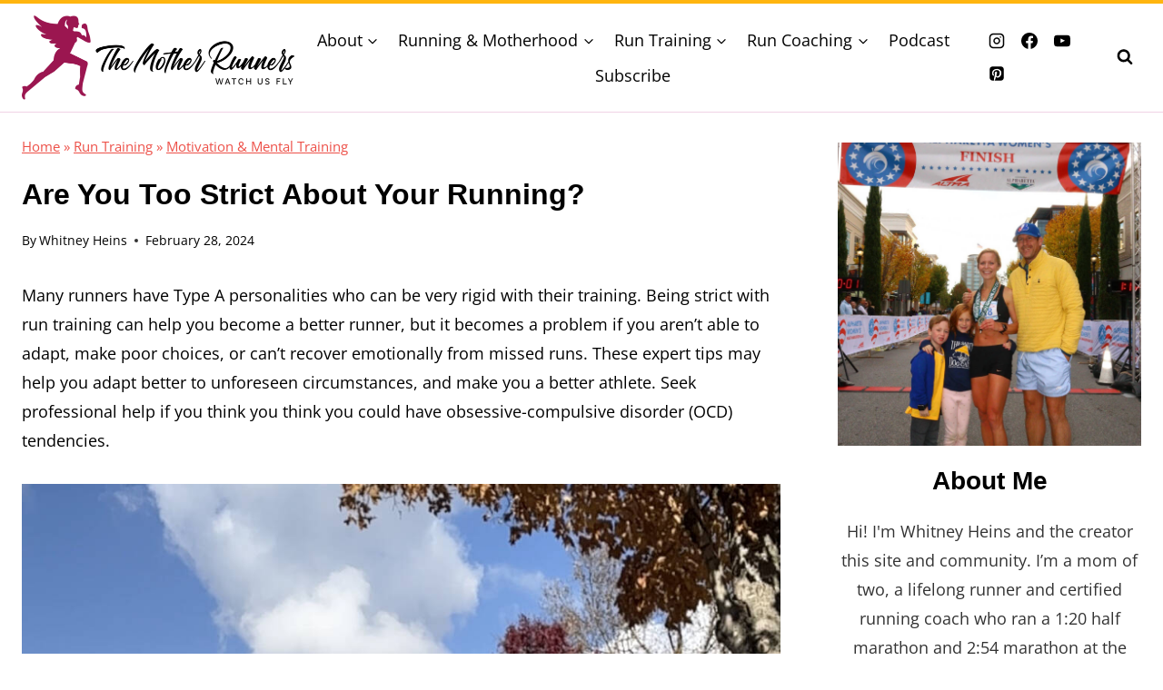

--- FILE ---
content_type: text/html; charset=UTF-8
request_url: https://www.themotherrunners.com/are-you-ocd-about-your-running/
body_size: 38445
content:
<!doctype html>
<html lang="en-US" class="no-js" itemtype="https://schema.org/Blog" itemscope>
<head>
	<meta charset="UTF-8">
	<meta name="viewport" content="width=device-width, initial-scale=1, minimum-scale=1">
	<meta name='robots' content='index, follow, max-image-preview:large, max-snippet:-1, max-video-preview:-1' />
	<style>img:is([sizes="auto" i], [sizes^="auto," i]) { contain-intrinsic-size: 3000px 1500px }</style>
	<link rel='dns-prefetch' href='//assets.pinterest.com'>
<link rel='dns-prefetch' href='//www.google.com'>
<link rel='dns-prefetch' href='//fonts.googleapis.com'>
<link rel='dns-prefetch' href='//fonts.gstatic.com'>
<link rel='dns-prefetch' href='//cdn.ampproject.org'>
<link rel='dns-prefetch' href='//www.googletagmanager.com'>
<link rel='dns-prefetch' href='//static.cloudflareinsights.com'>
<link rel='dns-prefetch' href='//ads.adthrive.com'>
<link rel='dns-prefetch' href='//pixel.wp.com'>
<link rel='dns-prefetch' href='//c.amazon-adsystem.com'>
<link rel='dns-prefetch' href='//securepubads.g.doubleclick.net'>
<link rel='dns-prefetch' href='//cdn.jwplayer.com'>
<link rel='dns-prefetch' href='//sb.scorecardresearch.com'>
<link rel='dns-prefetch' href='//logger.adthrive.com'>
<link rel='dns-prefetch' href='//prebid-server.rubiconproject.com'>
<link rel='dns-prefetch' href='//pagead2.googlesyndication.com'>
<link rel='dns-prefetch' href='//www.youtube.com'>

	<!-- This site is optimized with the Yoast SEO Premium plugin v25.0 (Yoast SEO v26.8) - https://yoast.com/product/yoast-seo-premium-wordpress/ -->
	<title>Are You Too Strict About Your Running? - The Mother Runners</title><link rel="preload" href="https://www.themotherrunners.com/wp-content/cache/perfmatters/www.themotherrunners.com/css/post.used.css?ver=1743699660" as="style" /><link rel="stylesheet" id="perfmatters-used-css" href="https://www.themotherrunners.com/wp-content/cache/perfmatters/www.themotherrunners.com/css/post.used.css?ver=1743699660" media="all" />
	<meta name="description" content="If you are OCD in running, you are not alone but there are steps you can take to be more balanced in your training." />
	<link rel="canonical" href="https://www.themotherrunners.com/are-you-ocd-about-your-running/" />
	<meta property="og:locale" content="en_US" />
	<meta property="og:type" content="article" />
	<meta property="og:title" content="Are You Too Strict About Your Running?" />
	<meta property="og:description" content="If you are OCD in running, you are not alone but there are steps you can take to be more balanced in your training." />
	<meta property="og:url" content="https://www.themotherrunners.com/are-you-ocd-about-your-running/" />
	<meta property="og:site_name" content="The Mother Runners" />
	<meta property="article:published_time" content="2024-02-28T09:45:29+00:00" />
	<meta property="article:modified_time" content="2025-02-05T17:16:45+00:00" />
	<meta property="og:image" content="https://www.themotherrunners.com/wp-content/uploads/2024/02/OCD-in-running-featured.jpeg" />
	<meta property="og:image:width" content="994" />
	<meta property="og:image:height" content="1200" />
	<meta property="og:image:type" content="image/jpeg" />
	<meta name="author" content="Whitney Heins" />
	<meta name="twitter:card" content="summary_large_image" />
	<meta name="twitter:label1" content="Written by" />
	<meta name="twitter:data1" content="Whitney Heins" />
	<meta name="twitter:label2" content="Est. reading time" />
	<meta name="twitter:data2" content="9 minutes" />
	<script type="application/ld+json" class="yoast-schema-graph">{"@context":"https://schema.org","@graph":[{"@type":"Article","@id":"https://www.themotherrunners.com/are-you-ocd-about-your-running/#article","isPartOf":{"@id":"https://www.themotherrunners.com/are-you-ocd-about-your-running/"},"author":{"name":"Whitney Heins","@id":"https://www.themotherrunners.com/#/schema/person/28a42e57e4949d818eccd56815c5ec63"},"headline":"Are You Too Strict About Your Running?","datePublished":"2024-02-28T09:45:29+00:00","dateModified":"2025-02-05T17:16:45+00:00","mainEntityOfPage":{"@id":"https://www.themotherrunners.com/are-you-ocd-about-your-running/"},"wordCount":1797,"commentCount":0,"publisher":{"@id":"https://www.themotherrunners.com/#/schema/person/9b2b5403dba04e2413b9d8e53917329c"},"image":{"@id":"https://www.themotherrunners.com/are-you-ocd-about-your-running/#primaryimage"},"thumbnailUrl":"https://www.themotherrunners.com/wp-content/uploads/2024/02/OCD-in-running-featured.jpeg","articleSection":["Motivation &amp; Mental Training","Run Training","Women's Health"],"inLanguage":"en-US","potentialAction":[{"@type":"CommentAction","name":"Comment","target":["https://www.themotherrunners.com/are-you-ocd-about-your-running/#respond"]}],"accessibilityFeature":["tableOfContents"]},{"@type":"WebPage","@id":"https://www.themotherrunners.com/are-you-ocd-about-your-running/","url":"https://www.themotherrunners.com/are-you-ocd-about-your-running/","name":"Are You Too Strict About Your Running? - The Mother Runners","isPartOf":{"@id":"https://www.themotherrunners.com/#website"},"primaryImageOfPage":{"@id":"https://www.themotherrunners.com/are-you-ocd-about-your-running/#primaryimage"},"image":{"@id":"https://www.themotherrunners.com/are-you-ocd-about-your-running/#primaryimage"},"thumbnailUrl":"https://www.themotherrunners.com/wp-content/uploads/2024/02/OCD-in-running-featured.jpeg","datePublished":"2024-02-28T09:45:29+00:00","dateModified":"2025-02-05T17:16:45+00:00","description":"If you are OCD in running, you are not alone but there are steps you can take to be more balanced in your training.","breadcrumb":{"@id":"https://www.themotherrunners.com/are-you-ocd-about-your-running/#breadcrumb"},"inLanguage":"en-US","potentialAction":[{"@type":"ReadAction","target":["https://www.themotherrunners.com/are-you-ocd-about-your-running/"]}]},{"@type":"ImageObject","inLanguage":"en-US","@id":"https://www.themotherrunners.com/are-you-ocd-about-your-running/#primaryimage","url":"https://www.themotherrunners.com/wp-content/uploads/2024/02/OCD-in-running-featured.jpeg","contentUrl":"https://www.themotherrunners.com/wp-content/uploads/2024/02/OCD-in-running-featured.jpeg","width":994,"height":1200,"caption":"Whitney running"},{"@type":"BreadcrumbList","@id":"https://www.themotherrunners.com/are-you-ocd-about-your-running/#breadcrumb","itemListElement":[{"@type":"ListItem","position":1,"name":"Home","item":"https://www.themotherrunners.com/"},{"@type":"ListItem","position":2,"name":"Run Training","item":"https://www.themotherrunners.com/category/run-training/"},{"@type":"ListItem","position":3,"name":"Motivation &amp; Mental Training","item":"https://www.themotherrunners.com/category/run-training/running-motivation/"},{"@type":"ListItem","position":4,"name":"Are You Too Strict About Your Running?"}]},{"@type":"WebSite","@id":"https://www.themotherrunners.com/#website","url":"https://www.themotherrunners.com/","name":"The Mother Runners","description":"Watch us fly.","publisher":{"@id":"https://www.themotherrunners.com/#/schema/person/9b2b5403dba04e2413b9d8e53917329c"},"potentialAction":[{"@type":"SearchAction","target":{"@type":"EntryPoint","urlTemplate":"https://www.themotherrunners.com/?s={search_term_string}"},"query-input":{"@type":"PropertyValueSpecification","valueRequired":true,"valueName":"search_term_string"}}],"inLanguage":"en-US"},{"@type":["Person","Organization"],"@id":"https://www.themotherrunners.com/#/schema/person/9b2b5403dba04e2413b9d8e53917329c","name":"Whitney Heins","image":{"@type":"ImageObject","inLanguage":"en-US","@id":"https://www.themotherrunners.com/#/schema/person/image/","url":"https://www.themotherrunners.com/wp-content/uploads/2024/11/whitney-heins.jpg","contentUrl":"https://www.themotherrunners.com/wp-content/uploads/2024/11/whitney-heins.jpg","width":1600,"height":2400,"caption":"Whitney Heins"},"logo":{"@id":"https://www.themotherrunners.com/#/schema/person/image/"},"sameAs":["http://www.themotherrunners.com"],"description":"The Mother Runners, founded by Whitney Heins, features articles with information to help moms who run be and run their best. It also offers run coaching and a community for mother runners.","email":"whitney@themotherrunners.com","legalName":"The Mother Runners"},{"@type":"Person","@id":"https://www.themotherrunners.com/#/schema/person/28a42e57e4949d818eccd56815c5ec63","name":"Whitney Heins","image":{"@type":"ImageObject","inLanguage":"en-US","@id":"https://www.themotherrunners.com/#/schema/person/image/","url":"https://secure.gravatar.com/avatar/c4f65db228d055c68a3bf33a7fce477f14187ec0583b9167368c43d9557d6ab1?s=96&d=mm&r=g","contentUrl":"https://secure.gravatar.com/avatar/c4f65db228d055c68a3bf33a7fce477f14187ec0583b9167368c43d9557d6ab1?s=96&d=mm&r=g","caption":"Whitney Heins"},"description":"I am the founder of The Mother Runners, a place for moms who run. I am also a running coach and mom of two. ","sameAs":["https://www.themotherrunners.com/about/whitney-heins/"]}]}</script>
	<!-- / Yoast SEO Premium plugin. -->


<link rel='dns-prefetch' href='//scripts.mediavine.com' />
<link rel="alternate" type="application/rss+xml" title="The Mother Runners &raquo; Feed" href="https://www.themotherrunners.com/feed/" />
<script id="wpp-js" src="https://www.themotherrunners.com/wp-content/plugins/wordpress-popular-posts/assets/js/wpp.js?ver=7.3.6" data-sampling="0" data-sampling-rate="100" data-api-url="https://www.themotherrunners.com/wp-json/wordpress-popular-posts" data-post-id="11635" data-token="cfe8a62f0d" data-lang="0" data-debug="1" type="pmdelayedscript" data-cfasync="false" data-no-optimize="1" data-no-defer="1" data-no-minify="1"></script>
			<script type="pmdelayedscript" data-cfasync="false" data-no-optimize="1" data-no-defer="1" data-no-minify="1">document.documentElement.classList.remove( 'no-js' );</script>
			<link rel="alternate" type="application/rss+xml" title="The Mother Runners &raquo; Stories Feed" href="https://www.themotherrunners.com/web-stories/feed/"><link rel="stylesheet" id="wp-block-library-css" media="all" data-pmdelayedstyle="https://www.themotherrunners.com/wp-includes/css/dist/block-library/style.min.css">
<style id='global-styles-inline-css'>
:root{--wp--preset--aspect-ratio--square: 1;--wp--preset--aspect-ratio--4-3: 4/3;--wp--preset--aspect-ratio--3-4: 3/4;--wp--preset--aspect-ratio--3-2: 3/2;--wp--preset--aspect-ratio--2-3: 2/3;--wp--preset--aspect-ratio--16-9: 16/9;--wp--preset--aspect-ratio--9-16: 9/16;--wp--preset--color--black: #000000;--wp--preset--color--cyan-bluish-gray: #abb8c3;--wp--preset--color--white: #ffffff;--wp--preset--color--pale-pink: #f78da7;--wp--preset--color--vivid-red: #cf2e2e;--wp--preset--color--luminous-vivid-orange: #ff6900;--wp--preset--color--luminous-vivid-amber: #fcb900;--wp--preset--color--light-green-cyan: #7bdcb5;--wp--preset--color--vivid-green-cyan: #00d084;--wp--preset--color--pale-cyan-blue: #8ed1fc;--wp--preset--color--vivid-cyan-blue: #0693e3;--wp--preset--color--vivid-purple: #9b51e0;--wp--preset--color--theme-palette-1: var(--global-palette1);--wp--preset--color--theme-palette-2: var(--global-palette2);--wp--preset--color--theme-palette-3: var(--global-palette3);--wp--preset--color--theme-palette-4: var(--global-palette4);--wp--preset--color--theme-palette-5: var(--global-palette5);--wp--preset--color--theme-palette-6: var(--global-palette6);--wp--preset--color--theme-palette-7: var(--global-palette7);--wp--preset--color--theme-palette-8: var(--global-palette8);--wp--preset--color--theme-palette-9: var(--global-palette9);--wp--preset--gradient--vivid-cyan-blue-to-vivid-purple: linear-gradient(135deg,rgba(6,147,227,1) 0%,rgb(155,81,224) 100%);--wp--preset--gradient--light-green-cyan-to-vivid-green-cyan: linear-gradient(135deg,rgb(122,220,180) 0%,rgb(0,208,130) 100%);--wp--preset--gradient--luminous-vivid-amber-to-luminous-vivid-orange: linear-gradient(135deg,rgba(252,185,0,1) 0%,rgba(255,105,0,1) 100%);--wp--preset--gradient--luminous-vivid-orange-to-vivid-red: linear-gradient(135deg,rgba(255,105,0,1) 0%,rgb(207,46,46) 100%);--wp--preset--gradient--very-light-gray-to-cyan-bluish-gray: linear-gradient(135deg,rgb(238,238,238) 0%,rgb(169,184,195) 100%);--wp--preset--gradient--cool-to-warm-spectrum: linear-gradient(135deg,rgb(74,234,220) 0%,rgb(151,120,209) 20%,rgb(207,42,186) 40%,rgb(238,44,130) 60%,rgb(251,105,98) 80%,rgb(254,248,76) 100%);--wp--preset--gradient--blush-light-purple: linear-gradient(135deg,rgb(255,206,236) 0%,rgb(152,150,240) 100%);--wp--preset--gradient--blush-bordeaux: linear-gradient(135deg,rgb(254,205,165) 0%,rgb(254,45,45) 50%,rgb(107,0,62) 100%);--wp--preset--gradient--luminous-dusk: linear-gradient(135deg,rgb(255,203,112) 0%,rgb(199,81,192) 50%,rgb(65,88,208) 100%);--wp--preset--gradient--pale-ocean: linear-gradient(135deg,rgb(255,245,203) 0%,rgb(182,227,212) 50%,rgb(51,167,181) 100%);--wp--preset--gradient--electric-grass: linear-gradient(135deg,rgb(202,248,128) 0%,rgb(113,206,126) 100%);--wp--preset--gradient--midnight: linear-gradient(135deg,rgb(2,3,129) 0%,rgb(40,116,252) 100%);--wp--preset--font-size--small: var(--global-font-size-small);--wp--preset--font-size--medium: var(--global-font-size-medium);--wp--preset--font-size--large: var(--global-font-size-large);--wp--preset--font-size--x-large: 42px;--wp--preset--font-size--larger: var(--global-font-size-larger);--wp--preset--font-size--xxlarge: var(--global-font-size-xxlarge);--wp--preset--spacing--20: 0.44rem;--wp--preset--spacing--30: 0.67rem;--wp--preset--spacing--40: 1rem;--wp--preset--spacing--50: 1.5rem;--wp--preset--spacing--60: 2.25rem;--wp--preset--spacing--70: 3.38rem;--wp--preset--spacing--80: 5.06rem;--wp--preset--shadow--natural: 6px 6px 9px rgba(0, 0, 0, 0.2);--wp--preset--shadow--deep: 12px 12px 50px rgba(0, 0, 0, 0.4);--wp--preset--shadow--sharp: 6px 6px 0px rgba(0, 0, 0, 0.2);--wp--preset--shadow--outlined: 6px 6px 0px -3px rgba(255, 255, 255, 1), 6px 6px rgba(0, 0, 0, 1);--wp--preset--shadow--crisp: 6px 6px 0px rgba(0, 0, 0, 1);}:root { --wp--style--global--content-size: var(--global-calc-content-width);--wp--style--global--wide-size: var(--global-calc-wide-content-width); }:where(body) { margin: 0; }.wp-site-blocks > .alignleft { float: left; margin-right: 2em; }.wp-site-blocks > .alignright { float: right; margin-left: 2em; }.wp-site-blocks > .aligncenter { justify-content: center; margin-left: auto; margin-right: auto; }:where(.is-layout-flex){gap: 0.5em;}:where(.is-layout-grid){gap: 0.5em;}.is-layout-flow > .alignleft{float: left;margin-inline-start: 0;margin-inline-end: 2em;}.is-layout-flow > .alignright{float: right;margin-inline-start: 2em;margin-inline-end: 0;}.is-layout-flow > .aligncenter{margin-left: auto !important;margin-right: auto !important;}.is-layout-constrained > .alignleft{float: left;margin-inline-start: 0;margin-inline-end: 2em;}.is-layout-constrained > .alignright{float: right;margin-inline-start: 2em;margin-inline-end: 0;}.is-layout-constrained > .aligncenter{margin-left: auto !important;margin-right: auto !important;}.is-layout-constrained > :where(:not(.alignleft):not(.alignright):not(.alignfull)){max-width: var(--wp--style--global--content-size);margin-left: auto !important;margin-right: auto !important;}.is-layout-constrained > .alignwide{max-width: var(--wp--style--global--wide-size);}body .is-layout-flex{display: flex;}.is-layout-flex{flex-wrap: wrap;align-items: center;}.is-layout-flex > :is(*, div){margin: 0;}body .is-layout-grid{display: grid;}.is-layout-grid > :is(*, div){margin: 0;}body{padding-top: 0px;padding-right: 0px;padding-bottom: 0px;padding-left: 0px;}a:where(:not(.wp-element-button)){text-decoration: underline;}.has-black-color{color: var(--wp--preset--color--black) !important;}.has-cyan-bluish-gray-color{color: var(--wp--preset--color--cyan-bluish-gray) !important;}.has-white-color{color: var(--wp--preset--color--white) !important;}.has-pale-pink-color{color: var(--wp--preset--color--pale-pink) !important;}.has-vivid-red-color{color: var(--wp--preset--color--vivid-red) !important;}.has-luminous-vivid-orange-color{color: var(--wp--preset--color--luminous-vivid-orange) !important;}.has-luminous-vivid-amber-color{color: var(--wp--preset--color--luminous-vivid-amber) !important;}.has-light-green-cyan-color{color: var(--wp--preset--color--light-green-cyan) !important;}.has-vivid-green-cyan-color{color: var(--wp--preset--color--vivid-green-cyan) !important;}.has-pale-cyan-blue-color{color: var(--wp--preset--color--pale-cyan-blue) !important;}.has-vivid-cyan-blue-color{color: var(--wp--preset--color--vivid-cyan-blue) !important;}.has-vivid-purple-color{color: var(--wp--preset--color--vivid-purple) !important;}.has-theme-palette-1-color{color: var(--wp--preset--color--theme-palette-1) !important;}.has-theme-palette-2-color{color: var(--wp--preset--color--theme-palette-2) !important;}.has-theme-palette-3-color{color: var(--wp--preset--color--theme-palette-3) !important;}.has-theme-palette-4-color{color: var(--wp--preset--color--theme-palette-4) !important;}.has-theme-palette-5-color{color: var(--wp--preset--color--theme-palette-5) !important;}.has-theme-palette-6-color{color: var(--wp--preset--color--theme-palette-6) !important;}.has-theme-palette-7-color{color: var(--wp--preset--color--theme-palette-7) !important;}.has-theme-palette-8-color{color: var(--wp--preset--color--theme-palette-8) !important;}.has-theme-palette-9-color{color: var(--wp--preset--color--theme-palette-9) !important;}.has-black-background-color{background-color: var(--wp--preset--color--black) !important;}.has-cyan-bluish-gray-background-color{background-color: var(--wp--preset--color--cyan-bluish-gray) !important;}.has-white-background-color{background-color: var(--wp--preset--color--white) !important;}.has-pale-pink-background-color{background-color: var(--wp--preset--color--pale-pink) !important;}.has-vivid-red-background-color{background-color: var(--wp--preset--color--vivid-red) !important;}.has-luminous-vivid-orange-background-color{background-color: var(--wp--preset--color--luminous-vivid-orange) !important;}.has-luminous-vivid-amber-background-color{background-color: var(--wp--preset--color--luminous-vivid-amber) !important;}.has-light-green-cyan-background-color{background-color: var(--wp--preset--color--light-green-cyan) !important;}.has-vivid-green-cyan-background-color{background-color: var(--wp--preset--color--vivid-green-cyan) !important;}.has-pale-cyan-blue-background-color{background-color: var(--wp--preset--color--pale-cyan-blue) !important;}.has-vivid-cyan-blue-background-color{background-color: var(--wp--preset--color--vivid-cyan-blue) !important;}.has-vivid-purple-background-color{background-color: var(--wp--preset--color--vivid-purple) !important;}.has-theme-palette-1-background-color{background-color: var(--wp--preset--color--theme-palette-1) !important;}.has-theme-palette-2-background-color{background-color: var(--wp--preset--color--theme-palette-2) !important;}.has-theme-palette-3-background-color{background-color: var(--wp--preset--color--theme-palette-3) !important;}.has-theme-palette-4-background-color{background-color: var(--wp--preset--color--theme-palette-4) !important;}.has-theme-palette-5-background-color{background-color: var(--wp--preset--color--theme-palette-5) !important;}.has-theme-palette-6-background-color{background-color: var(--wp--preset--color--theme-palette-6) !important;}.has-theme-palette-7-background-color{background-color: var(--wp--preset--color--theme-palette-7) !important;}.has-theme-palette-8-background-color{background-color: var(--wp--preset--color--theme-palette-8) !important;}.has-theme-palette-9-background-color{background-color: var(--wp--preset--color--theme-palette-9) !important;}.has-black-border-color{border-color: var(--wp--preset--color--black) !important;}.has-cyan-bluish-gray-border-color{border-color: var(--wp--preset--color--cyan-bluish-gray) !important;}.has-white-border-color{border-color: var(--wp--preset--color--white) !important;}.has-pale-pink-border-color{border-color: var(--wp--preset--color--pale-pink) !important;}.has-vivid-red-border-color{border-color: var(--wp--preset--color--vivid-red) !important;}.has-luminous-vivid-orange-border-color{border-color: var(--wp--preset--color--luminous-vivid-orange) !important;}.has-luminous-vivid-amber-border-color{border-color: var(--wp--preset--color--luminous-vivid-amber) !important;}.has-light-green-cyan-border-color{border-color: var(--wp--preset--color--light-green-cyan) !important;}.has-vivid-green-cyan-border-color{border-color: var(--wp--preset--color--vivid-green-cyan) !important;}.has-pale-cyan-blue-border-color{border-color: var(--wp--preset--color--pale-cyan-blue) !important;}.has-vivid-cyan-blue-border-color{border-color: var(--wp--preset--color--vivid-cyan-blue) !important;}.has-vivid-purple-border-color{border-color: var(--wp--preset--color--vivid-purple) !important;}.has-theme-palette-1-border-color{border-color: var(--wp--preset--color--theme-palette-1) !important;}.has-theme-palette-2-border-color{border-color: var(--wp--preset--color--theme-palette-2) !important;}.has-theme-palette-3-border-color{border-color: var(--wp--preset--color--theme-palette-3) !important;}.has-theme-palette-4-border-color{border-color: var(--wp--preset--color--theme-palette-4) !important;}.has-theme-palette-5-border-color{border-color: var(--wp--preset--color--theme-palette-5) !important;}.has-theme-palette-6-border-color{border-color: var(--wp--preset--color--theme-palette-6) !important;}.has-theme-palette-7-border-color{border-color: var(--wp--preset--color--theme-palette-7) !important;}.has-theme-palette-8-border-color{border-color: var(--wp--preset--color--theme-palette-8) !important;}.has-theme-palette-9-border-color{border-color: var(--wp--preset--color--theme-palette-9) !important;}.has-vivid-cyan-blue-to-vivid-purple-gradient-background{background: var(--wp--preset--gradient--vivid-cyan-blue-to-vivid-purple) !important;}.has-light-green-cyan-to-vivid-green-cyan-gradient-background{background: var(--wp--preset--gradient--light-green-cyan-to-vivid-green-cyan) !important;}.has-luminous-vivid-amber-to-luminous-vivid-orange-gradient-background{background: var(--wp--preset--gradient--luminous-vivid-amber-to-luminous-vivid-orange) !important;}.has-luminous-vivid-orange-to-vivid-red-gradient-background{background: var(--wp--preset--gradient--luminous-vivid-orange-to-vivid-red) !important;}.has-very-light-gray-to-cyan-bluish-gray-gradient-background{background: var(--wp--preset--gradient--very-light-gray-to-cyan-bluish-gray) !important;}.has-cool-to-warm-spectrum-gradient-background{background: var(--wp--preset--gradient--cool-to-warm-spectrum) !important;}.has-blush-light-purple-gradient-background{background: var(--wp--preset--gradient--blush-light-purple) !important;}.has-blush-bordeaux-gradient-background{background: var(--wp--preset--gradient--blush-bordeaux) !important;}.has-luminous-dusk-gradient-background{background: var(--wp--preset--gradient--luminous-dusk) !important;}.has-pale-ocean-gradient-background{background: var(--wp--preset--gradient--pale-ocean) !important;}.has-electric-grass-gradient-background{background: var(--wp--preset--gradient--electric-grass) !important;}.has-midnight-gradient-background{background: var(--wp--preset--gradient--midnight) !important;}.has-small-font-size{font-size: var(--wp--preset--font-size--small) !important;}.has-medium-font-size{font-size: var(--wp--preset--font-size--medium) !important;}.has-large-font-size{font-size: var(--wp--preset--font-size--large) !important;}.has-x-large-font-size{font-size: var(--wp--preset--font-size--x-large) !important;}.has-larger-font-size{font-size: var(--wp--preset--font-size--larger) !important;}.has-xxlarge-font-size{font-size: var(--wp--preset--font-size--xxlarge) !important;}
:where(.wp-block-post-template.is-layout-flex){gap: 1.25em;}:where(.wp-block-post-template.is-layout-grid){gap: 1.25em;}
:where(.wp-block-columns.is-layout-flex){gap: 2em;}:where(.wp-block-columns.is-layout-grid){gap: 2em;}
:root :where(.wp-block-pullquote){font-size: 1.5em;line-height: 1.6;}
</style>
<link rel="stylesheet" id="contact-form-7-css" media="all" data-pmdelayedstyle="https://www.themotherrunners.com/wp-content/cache/perfmatters/www.themotherrunners.com/minify/64ac31699f53.styles.min.css">
<link rel="stylesheet" id="novashare-css-css" media="all" data-pmdelayedstyle="https://www.themotherrunners.com/wp-content/plugins/novashare/css/style.min.css">
<style id='novashare-css-inline-css'>
body .ns-pinterest-image{display:block;position:relative;margin:0;padding:0;line-height:0}figure>.ns-pinterest-image{height:100%;width:100%}body .wp-block-image .ns-pinterest-image+figcaption{display:block}body .ns-pinterest-image-button{opacity:0;transition:.3s;position:absolute;height:18px;max-height:18px;width:auto!important;padding:10px;cursor:pointer;background:#c92228;color:#fff;font-size:16px;line-height:18px;z-index:1;text-decoration:none;box-sizing:content-box;bottom:10px;left:10px}body .ns-pinterest-image-button:hover{box-shadow:inset 0 0 0 50px rgba(0,0,0,0.1);}body .ns-pinterest-image-button:visited, body .ns-pinterest-image-button:hover{color:#fff}body .ns-pinterest-image:hover .ns-pinterest-image-button{opacity:1}body .ns-pinterest-image-button svg{width:18px;height:18px;vertical-align:middle;pointer-events:none}.aligncenter .ns-pinterest-image{text-align:center}
</style>
<link rel="stylesheet" id="wordpress-popular-posts-css-css" media="all" data-pmdelayedstyle="https://www.themotherrunners.com/wp-content/cache/perfmatters/www.themotherrunners.com/minify/bc659c66ff14.wpp.min.css">
<link rel='stylesheet' id='kadence-global-css' href='https://www.themotherrunners.com/wp-content/themes/kadence/assets/css/global.min.css' media='all' />
<style id='kadence-global-inline-css'>
/* Kadence Base CSS */
:root{--global-palette1:#5d001d;--global-palette2:#9a1650;--global-palette3:#000000;--global-palette4:#333333;--global-palette5:#ed5048;--global-palette6:#333333;--global-palette7:#ffb50f;--global-palette8:#f0d3e5;--global-palette9:#ffffff;--global-palette9rgb:255, 255, 255;--global-palette-highlight:#e30b5c;--global-palette-highlight-alt:var(--global-palette1);--global-palette-highlight-alt2:var(--global-palette9);--global-palette-btn-bg:var(--global-palette1);--global-palette-btn-bg-hover:var(--global-palette2);--global-palette-btn:var(--global-palette9);--global-palette-btn-hover:var(--global-palette9);--global-body-font-family:'Open Sans', sans-serif;--global-heading-font-family:Helvetica, sans-serif;--global-primary-nav-font-family:inherit;--global-fallback-font:sans-serif;--global-display-fallback-font:sans-serif;--global-content-width:1390px;--global-content-wide-width:calc(1390px + 230px);--global-content-narrow-width:842px;--global-content-edge-padding:1.5rem;--global-content-boxed-padding:2rem;--global-calc-content-width:calc(1390px - var(--global-content-edge-padding) - var(--global-content-edge-padding) );--wp--style--global--content-size:var(--global-calc-content-width);}.wp-site-blocks{--global-vw:calc( 100vw - ( 0.5 * var(--scrollbar-offset)));}body{background:var(--global-palette9);}body, input, select, optgroup, textarea{font-style:normal;font-weight:normal;font-size:18px;line-height:1.8;font-family:var(--global-body-font-family);color:var(--global-palette3);}.content-bg, body.content-style-unboxed .site{background:var(--global-palette9);}h1,h2,h3,h4,h5,h6{font-family:var(--global-heading-font-family);}h1{font-weight:700;font-size:32px;line-height:1.5;color:var(--global-palette3);}h2{font-weight:700;font-size:28px;line-height:1.5;color:var(--global-palette3);}h3{font-weight:700;font-size:24px;line-height:1.5;color:var(--global-palette3);}h4{font-weight:700;font-size:22px;line-height:1.5;color:var(--global-palette4);}h5{font-weight:700;font-size:20px;line-height:1.5;color:var(--global-palette4);}h6{font-weight:700;font-size:18px;line-height:1.5;color:var(--global-palette5);}.entry-hero .kadence-breadcrumbs{max-width:1390px;}.site-container, .site-header-row-layout-contained, .site-footer-row-layout-contained, .entry-hero-layout-contained, .comments-area, .alignfull > .wp-block-cover__inner-container, .alignwide > .wp-block-cover__inner-container{max-width:var(--global-content-width);}.content-width-narrow .content-container.site-container, .content-width-narrow .hero-container.site-container{max-width:var(--global-content-narrow-width);}@media all and (min-width: 1620px){.wp-site-blocks .content-container  .alignwide{margin-left:-115px;margin-right:-115px;width:unset;max-width:unset;}}@media all and (min-width: 1102px){.content-width-narrow .wp-site-blocks .content-container .alignwide{margin-left:-130px;margin-right:-130px;width:unset;max-width:unset;}}.content-style-boxed .wp-site-blocks .entry-content .alignwide{margin-left:calc( -1 * var( --global-content-boxed-padding ) );margin-right:calc( -1 * var( --global-content-boxed-padding ) );}.content-area{margin-top:1.5rem;margin-bottom:1.5rem;}@media all and (max-width: 1024px){.content-area{margin-top:3rem;margin-bottom:3rem;}}@media all and (max-width: 767px){.content-area{margin-top:2rem;margin-bottom:2rem;}}@media all and (max-width: 1024px){:root{--global-content-boxed-padding:2rem;}}@media all and (max-width: 767px){:root{--global-content-boxed-padding:1.5rem;}}.entry-content-wrap{padding:2rem;}@media all and (max-width: 1024px){.entry-content-wrap{padding:2rem;}}@media all and (max-width: 767px){.entry-content-wrap{padding:1.5rem;}}.entry.single-entry{box-shadow:0px 15px 15px -10px rgba(0,0,0,0.05);}.entry.loop-entry{box-shadow:0px 15px 15px -10px rgba(0,0,0,0.05);}.loop-entry .entry-content-wrap{padding:2rem;}@media all and (max-width: 1024px){.loop-entry .entry-content-wrap{padding:2rem;}}@media all and (max-width: 767px){.loop-entry .entry-content-wrap{padding:1.5rem;}}.primary-sidebar.widget-area .widget{margin-bottom:1.5em;color:var(--global-palette4);}.primary-sidebar.widget-area .widget-title{font-weight:700;font-size:20px;line-height:1.5;color:var(--global-palette3);}button, .button, .wp-block-button__link, input[type="button"], input[type="reset"], input[type="submit"], .fl-button, .elementor-button-wrapper .elementor-button, .wc-block-components-checkout-place-order-button, .wc-block-cart__submit{box-shadow:0px 0px 0px -7px rgba(0,0,0,0);}button:hover, button:focus, button:active, .button:hover, .button:focus, .button:active, .wp-block-button__link:hover, .wp-block-button__link:focus, .wp-block-button__link:active, input[type="button"]:hover, input[type="button"]:focus, input[type="button"]:active, input[type="reset"]:hover, input[type="reset"]:focus, input[type="reset"]:active, input[type="submit"]:hover, input[type="submit"]:focus, input[type="submit"]:active, .elementor-button-wrapper .elementor-button:hover, .elementor-button-wrapper .elementor-button:focus, .elementor-button-wrapper .elementor-button:active, .wc-block-cart__submit:hover{box-shadow:0px 15px 25px -7px rgba(0,0,0,0.1);}.kb-button.kb-btn-global-outline.kb-btn-global-inherit{padding-top:calc(px - 2px);padding-right:calc(px - 2px);padding-bottom:calc(px - 2px);padding-left:calc(px - 2px);}@media all and (min-width: 1025px){.transparent-header .entry-hero .entry-hero-container-inner{padding-top:80px;}}@media all and (max-width: 1024px){.mobile-transparent-header .entry-hero .entry-hero-container-inner{padding-top:80px;}}@media all and (max-width: 767px){.mobile-transparent-header .entry-hero .entry-hero-container-inner{padding-top:80px;}}#kt-scroll-up-reader, #kt-scroll-up{border-radius:0px 0px 0px 0px;bottom:100px;font-size:1.2em;padding:0.4em 0.4em 0.4em 0.4em;}#kt-scroll-up-reader.scroll-up-side-right, #kt-scroll-up.scroll-up-side-right{right:30px;}#kt-scroll-up-reader.scroll-up-side-left, #kt-scroll-up.scroll-up-side-left{left:30px;}.entry-hero.post-hero-section .entry-header{min-height:200px;}.loop-entry.type-post h2.entry-title{font-style:normal;font-size:24px;line-height:1.3;color:var(--global-palette4);}
/* Kadence Header CSS */
@media all and (max-width: 1024px){.mobile-transparent-header #masthead{position:absolute;left:0px;right:0px;z-index:100;}.kadence-scrollbar-fixer.mobile-transparent-header #masthead{right:var(--scrollbar-offset,0);}.mobile-transparent-header #masthead, .mobile-transparent-header .site-top-header-wrap .site-header-row-container-inner, .mobile-transparent-header .site-main-header-wrap .site-header-row-container-inner, .mobile-transparent-header .site-bottom-header-wrap .site-header-row-container-inner{background:transparent;}.site-header-row-tablet-layout-fullwidth, .site-header-row-tablet-layout-standard{padding:0px;}}@media all and (min-width: 1025px){.transparent-header #masthead{position:absolute;left:0px;right:0px;z-index:100;}.transparent-header.kadence-scrollbar-fixer #masthead{right:var(--scrollbar-offset,0);}.transparent-header #masthead, .transparent-header .site-top-header-wrap .site-header-row-container-inner, .transparent-header .site-main-header-wrap .site-header-row-container-inner, .transparent-header .site-bottom-header-wrap .site-header-row-container-inner{background:transparent;}}.site-branding a.brand img{max-width:300px;}.site-branding a.brand img.svg-logo-image{width:300px;}@media all and (max-width: 767px){.site-branding a.brand img{max-width:200px;}.site-branding a.brand img.svg-logo-image{width:200px;}}.site-branding{padding:0px 0px 0px 0px;}#masthead, #masthead .kadence-sticky-header.item-is-fixed:not(.item-at-start):not(.site-header-row-container):not(.site-main-header-wrap), #masthead .kadence-sticky-header.item-is-fixed:not(.item-at-start) > .site-header-row-container-inner{background:#ffffff;}.site-main-header-wrap .site-header-row-container-inner{border-top:4px solid var(--global-palette7);border-bottom:1px solid var(--global-palette8);}.site-main-header-inner-wrap{min-height:80px;}.header-navigation[class*="header-navigation-style-underline"] .header-menu-container.primary-menu-container>ul>li>a:after{width:calc( 100% - 1.2em);}.main-navigation .primary-menu-container > ul > li.menu-item > a{padding-left:calc(1.2em / 2);padding-right:calc(1.2em / 2);padding-top:0.2em;padding-bottom:0.2em;color:var(--global-palette3);}.main-navigation .primary-menu-container > ul > li.menu-item .dropdown-nav-special-toggle{right:calc(1.2em / 2);}.main-navigation .primary-menu-container > ul > li.menu-item > a:hover{color:var(--global-palette1);}.main-navigation .primary-menu-container > ul > li.menu-item.current-menu-item > a{color:var(--global-palette1);}.header-navigation .header-menu-container ul ul.sub-menu, .header-navigation .header-menu-container ul ul.submenu{background:var(--global-palette6);box-shadow:0px 2px 13px 0px rgba(0,0,0,0.1);}.header-navigation .header-menu-container ul ul li.menu-item, .header-menu-container ul.menu > li.kadence-menu-mega-enabled > ul > li.menu-item > a{border-bottom:1px solid rgba(255,255,255,0.1);}.header-navigation .header-menu-container ul ul li.menu-item > a{width:200px;padding-top:10px;padding-bottom:10px;color:var(--global-palette9);font-style:normal;font-size:15px;}.header-navigation .header-menu-container ul ul li.menu-item > a:hover{color:var(--global-palette9);background:var(--global-palette3);}.header-navigation .header-menu-container ul ul li.menu-item.current-menu-item > a{color:var(--global-palette9);background:var(--global-palette3);}.mobile-toggle-open-container .menu-toggle-open, .mobile-toggle-open-container .menu-toggle-open:focus{color:var(--global-palette3);padding:0.4em 0.6em 0.4em 0.6em;font-size:14px;}.mobile-toggle-open-container .menu-toggle-open.menu-toggle-style-bordered{border:1px solid currentColor;}.mobile-toggle-open-container .menu-toggle-open .menu-toggle-icon{font-size:22px;}.mobile-toggle-open-container .menu-toggle-open:hover, .mobile-toggle-open-container .menu-toggle-open:focus-visible{color:var(--global-palette2);}.mobile-navigation ul li{font-size:14px;}.mobile-navigation ul li a{padding-top:1em;padding-bottom:1em;}.mobile-navigation ul li > a, .mobile-navigation ul li.menu-item-has-children > .drawer-nav-drop-wrap{color:var(--global-palette9);}.mobile-navigation ul li > a:hover, .mobile-navigation ul li.menu-item-has-children > .drawer-nav-drop-wrap:hover{color:var(--global-palette9);}.mobile-navigation ul li.current-menu-item > a, .mobile-navigation ul li.current-menu-item.menu-item-has-children > .drawer-nav-drop-wrap{color:var(--global-palette9);}.mobile-navigation ul li.menu-item-has-children .drawer-nav-drop-wrap, .mobile-navigation ul li:not(.menu-item-has-children) a{border-bottom:1px solid rgba(255,255,255,0.1);}.mobile-navigation:not(.drawer-navigation-parent-toggle-true) ul li.menu-item-has-children .drawer-nav-drop-wrap button{border-left:1px solid rgba(255,255,255,0.1);}#mobile-drawer .drawer-inner, #mobile-drawer.popup-drawer-layout-fullwidth.popup-drawer-animation-slice .pop-portion-bg, #mobile-drawer.popup-drawer-layout-fullwidth.popup-drawer-animation-slice.pop-animated.show-drawer .drawer-inner{background:var(--global-palette1);}#mobile-drawer .drawer-header .drawer-toggle{padding:0.6em 0.15em 0.6em 0.15em;font-size:24px;}.header-social-wrap{margin:0px 0px 0px 0px;}.header-social-wrap .header-social-inner-wrap{font-size:18px;gap:0px;}.header-social-wrap .header-social-inner-wrap .social-button{color:var(--global-palette3);background:var(--global-palette2);border:2px none transparent;border-radius:0px;}.search-toggle-open-container .search-toggle-open{color:var(--global-palette3);}.search-toggle-open-container .search-toggle-open.search-toggle-style-bordered{border:1px solid currentColor;}.search-toggle-open-container .search-toggle-open .search-toggle-icon{font-size:18px;}@media all and (max-width: 1024px){.search-toggle-open-container .search-toggle-open .search-toggle-icon{font-size:22px;}}.search-toggle-open-container .search-toggle-open:hover, .search-toggle-open-container .search-toggle-open:focus{color:var(--global-palette2);}#search-drawer .drawer-inner{background:rgba(154,22,80,0.98);}
/* Kadence Footer CSS */
#colophon{background:var(--global-palette2);}.site-middle-footer-wrap .site-footer-row-container-inner{font-style:normal;color:var(--global-palette9);border-bottom:2px solid var(--global-palette9);}.site-footer .site-middle-footer-wrap a:where(:not(.button):not(.wp-block-button__link):not(.wp-element-button)){color:var(--global-palette9);}.site-footer .site-middle-footer-wrap a:where(:not(.button):not(.wp-block-button__link):not(.wp-element-button)):hover{color:var(--global-palette9);}.site-middle-footer-inner-wrap{padding-top:30px;padding-bottom:30px;grid-column-gap:30px;grid-row-gap:30px;}.site-middle-footer-inner-wrap .widget{margin-bottom:30px;}.site-middle-footer-inner-wrap .widget-area .widget-title{font-style:normal;color:var(--global-palette9);}.site-middle-footer-inner-wrap .site-footer-section:not(:last-child):after{right:calc(-30px / 2);}.site-bottom-footer-wrap .site-footer-row-container-inner{font-style:normal;color:var(--global-palette9);}.site-footer .site-bottom-footer-wrap a:where(:not(.button):not(.wp-block-button__link):not(.wp-element-button)){color:var(--global-palette9);}.site-footer .site-bottom-footer-wrap a:where(:not(.button):not(.wp-block-button__link):not(.wp-element-button)):hover{color:var(--global-palette9);}.site-bottom-footer-inner-wrap{padding-top:10px;padding-bottom:10px;grid-column-gap:30px;}.site-bottom-footer-inner-wrap .widget{margin-bottom:30px;}.site-bottom-footer-inner-wrap .site-footer-section:not(:last-child):after{right:calc(-30px / 2);}#colophon .footer-html{font-style:normal;font-size:16px;}#colophon .footer-navigation .footer-menu-container > ul > li > a{padding-left:calc(1.2em / 2);padding-right:calc(1.2em / 2);padding-top:calc(0.6em / 2);padding-bottom:calc(0.6em / 2);color:var(--global-palette9);}#colophon .footer-navigation .footer-menu-container > ul li a{font-style:normal;font-size:16px;}#colophon .footer-navigation .footer-menu-container > ul li a:hover{color:var(--global-palette9);}#colophon .footer-navigation .footer-menu-container > ul li.current-menu-item > a{color:var(--global-palette9);}
</style>
<link rel='stylesheet' id='kadence-header-css' href='https://www.themotherrunners.com/wp-content/themes/kadence/assets/css/header.min.css' media='all' />
<link rel="stylesheet" id="kadence-content-css" media="all" data-pmdelayedstyle="https://www.themotherrunners.com/wp-content/themes/kadence/assets/css/content.min.css">
<link rel="stylesheet" id="kadence-comments-css" media="all" data-pmdelayedstyle="https://www.themotherrunners.com/wp-content/themes/kadence/assets/css/comments.min.css">
<link rel="stylesheet" id="kadence-sidebar-css" media="all" data-pmdelayedstyle="https://www.themotherrunners.com/wp-content/themes/kadence/assets/css/sidebar.min.css">
<link rel='stylesheet' id='kadence-related-posts-css' href='https://www.themotherrunners.com/wp-content/themes/kadence/assets/css/related-posts.min.css' media='all' />
<link rel="stylesheet" id="kad-splide-css" media="all" data-pmdelayedstyle="https://www.themotherrunners.com/wp-content/themes/kadence/assets/css/kadence-splide.min.css">
<link rel="stylesheet" id="kadence-footer-css" media="all" data-pmdelayedstyle="https://www.themotherrunners.com/wp-content/themes/kadence/assets/css/footer.min.css">
<style id='kadence-blocks-global-variables-inline-css'>
:root {--global-kb-font-size-sm:clamp(0.8rem, 0.73rem + 0.217vw, 0.9rem);--global-kb-font-size-md:clamp(1.1rem, 0.995rem + 0.326vw, 1.25rem);--global-kb-font-size-lg:clamp(1.75rem, 1.576rem + 0.543vw, 2rem);--global-kb-font-size-xl:clamp(2.25rem, 1.728rem + 1.63vw, 3rem);--global-kb-font-size-xxl:clamp(2.5rem, 1.456rem + 3.26vw, 4rem);--global-kb-font-size-xxxl:clamp(2.75rem, 0.489rem + 7.065vw, 6rem);}
</style>
<script async="async" fetchpriority="high" data-noptimize="1" data-cfasync="false" src="https://scripts.mediavine.com/tags/the-mother-runners.js?ver=6.8.3" id="mv-script-wrapper-js"></script>
		<style>
			:root {
				--mv-create-radius: 0;
			}
		</style>
	<!-- [slickstream] Page Generated at: 1/28/2026, 11:49:02 PM EST -->		<script>console.info(`[slickstream] Page Generated at: 1/28/2026, 11:49:02 PM EST`);</script>
		<script>console.info(`[slickstream] Current timestamp: ${(new Date).toLocaleString('en-US', { timeZone: 'America/New_York' })} EST`);</script>

<meta property='slick:wpversion' content='2.0.3' />
<!-- [slickstream] Bootloader: -->
<script class='slickstream-script'>'use strict';
(async(e,t)=>{if(location.search.indexOf("no-slick")>=0){return}let s;const a=()=>performance.now();let c=window.$slickBoot=window.$slickBoot||{};c.rt=e;c._es=a();c.ev="2.0.1";c.l=async(e,t)=>{try{let c=0;if(!s&&"caches"in self){s=await caches.open("slickstream-code")}if(s){let o=await s.match(e);if(!o){c=a();await s.add(e);o=await s.match(e);if(o&&!o.ok){o=undefined;s.delete(e)}}if(o){const e=o.headers.get("x-slickstream-consent");return{t:c,d:t?await o.blob():await o.json(),c:e||"na"}}}}catch(e){console.log(e)}return{}};const o=e=>new Request(e,{cache:"no-store"});if(!c.d||c.d.bestBy<Date.now()){const s=o(`${e}/d/page-boot-data?site=${t}&url=${encodeURIComponent(location.href.split("#")[0])}`);let{t:i,d:n,c:l}=await c.l(s);if(n){if(n.bestBy<Date.now()){n=undefined}else if(i){c._bd=i;c.c=l}}if(!n){c._bd=a();const e=await fetch(s);const t=e.headers.get("x-slickstream-consent");c.c=t||"na";n=await e.json()}if(n){c.d=n;c.s="embed"}}if(c.d){let e=c.d.bootUrl;const{t:t,d:s}=await c.l(o(e),true);if(s){c.bo=e=URL.createObjectURL(s);if(t){c._bf=t}}else{c._bf=a()}const i=document.createElement("script");i.className="slickstream-script";i.src=e;document.head.appendChild(i)}else{console.log("[slickstream] Boot failed")}})
("https://https://portal.slickstream.com/n050t01","n050t01");
</script>
<!-- [slickstream] END Bootloader -->
<!-- [slickstream] Page Metadata: -->
<meta property="slick:wppostid" content="11635" />
<meta property="slick:featured_image" content="https://www.themotherrunners.com/wp-content/uploads/2024/02/OCD-in-running-featured.jpeg" />
<meta property="slick:group" content="post" />
<meta property="slick:category" content="running-motivation:Motivation &amp;amp  Mental Training" />
<meta property=";" content="run-training:Run Training" />
<meta property="slick:category" content="run-training:Run Training" />
<meta property="slick:category" content="womens-health:Women&#039;s Health" />
<meta property=";" content="motherhood-running:Motherhood Running" />
<script type="application/x-slickstream+json">{"@context":"https://slickstream.com","@graph":[{"@type":"Plugin","version":"2.0.3"},{"@type":"Site","name":"The Mother Runners","url":"https://www.themotherrunners.com","description":"Watch us fly.","atomUrl":"https://www.themotherrunners.com/feed/atom/","rtl":false},{"@type":"WebPage","@id":11635,"isFront":false,"isHome":false,"isCategory":false,"isTag":false,"isSingular":true,"date":"2024-02-28T04:45:29-05:00","modified":"2025-02-05T12:16:45-05:00","title":"Are You Too Strict About Your Running?","pageType":"post","postType":"post","featured_image":"https://www.themotherrunners.com/wp-content/uploads/2024/02/OCD-in-running-featured.jpeg","author":"Whitney Heins","categories":[{"@id":97,"slug":"running-motivation","name":"Motivation &amp  Mental Training","parents":[{"@type":"CategoryParent","@id":435,"slug":"run-training","name":"Run Training"}]},{"@id":435,"slug":"run-training","name":"Run Training","parents":[]},{"@id":433,"slug":"womens-health","name":"Women's Health","parents":[{"@type":"CategoryParent","@id":429,"slug":"motherhood-running","name":"Motherhood Running"}]}]}]}</script>
<!-- [slickstream] END Page Metadata -->
<script class='slickstream-script'>
(function() {
    const slickstreamRocketPluginScripts = document.querySelectorAll('script.slickstream-script[type=rocketlazyloadscript]');
    const slickstreamRocketExternalScripts = document.querySelectorAll('script[type=rocketlazyloadscript][src*="app.slickstream.com"]');
    if (slickstreamRocketPluginScripts.length > 0 || slickstreamRocketExternalScripts.length > 0) {
        console.warn('[slickstream]' + ['Slickstream scripts. This ', 'may cause undesirable behavior, ', 'such as increased CLS scores.',' WP-Rocket is deferring one or more ',].sort().join(''));
    }
})();
</script><script type="pmdelayedscript" data-perfmatters-type="text/javascript" data-cfasync="false" data-no-optimize="1" data-no-defer="1" data-no-minify="1">
WebFontConfig = {
  google: { families: [ 'Lato:400,700,700i', 'Open Sans:400,700,700i,800', 'Playfair Display:400,700,700i']}
};
</script>            <style id="wpp-loading-animation-styles">@-webkit-keyframes bgslide{from{background-position-x:0}to{background-position-x:-200%}}@keyframes bgslide{from{background-position-x:0}to{background-position-x:-200%}}.wpp-widget-block-placeholder,.wpp-shortcode-placeholder{margin:0 auto;width:60px;height:3px;background:#dd3737;background:linear-gradient(90deg,#dd3737 0%,#571313 10%,#dd3737 100%);background-size:200% auto;border-radius:3px;-webkit-animation:bgslide 1s infinite linear;animation:bgslide 1s infinite linear}</style>
            
<!-- Global site tag (gtag.js) - Google Analytics -->
<script async src="https://www.googletagmanager.com/gtag/js?id=G-SW6NZ118VT"></script>
<script>
	window.dataLayer = window.dataLayer || [];
	function gtag(){dataLayer.push(arguments);}
	gtag('js', new Date());

	gtag('config', 'G-SW6NZ118VT');
</script>


<!-- Google tag (gtag.js) -->
<script async src="https://www.googletagmanager.com/gtag/js?id=G-XFC9WDBFFM"></script>
<script>
	window.dataLayer = window.dataLayer || [];
	function gtag(){dataLayer.push(arguments);}
	gtag('js', new Date());

	gtag('config', 'G-XFC9WDBFFM');
</script>


<meta name="pinterest-rich-pin" content="false" />
<noscript><style>.lazyload[data-src]{display:none !important;}</style></noscript><style>.lazyload{background-image:none !important;}.lazyload:before{background-image:none !important;}</style><style id="uagb-style-conditional-extension">@media (min-width: 1025px){body .uag-hide-desktop.uagb-google-map__wrap,body .uag-hide-desktop{display:none !important}}@media (min-width: 768px) and (max-width: 1024px){body .uag-hide-tab.uagb-google-map__wrap,body .uag-hide-tab{display:none !important}}@media (max-width: 767px){body .uag-hide-mob.uagb-google-map__wrap,body .uag-hide-mob{display:none !important}}</style><link rel="preload" href="https://www.themotherrunners.com/wp-content/fonts/open-sans/memvYaGs126MiZpBA-UvWbX2vVnXBbObj2OVTS-muw.woff2" as="font" type="font/woff2" crossorigin><link rel="stylesheet" id="kadence-fonts-gfonts-css" media="all" data-pmdelayedstyle="https://www.themotherrunners.com/wp-content/cache/perfmatters/www.themotherrunners.com/minify/adb3beb29f96.2988905039c806e0706d35ac0907cc3c.min.css">
<link rel="icon" href="https://www.themotherrunners.com/wp-content/uploads/2019/05/cropped-themotherrunners_logo_web_test3-1-150x150.jpg" sizes="32x32" />
<link rel="icon" href="https://www.themotherrunners.com/wp-content/uploads/2019/05/cropped-themotherrunners_logo_web_test3-1-300x300.jpg" sizes="192x192" />
<link rel="apple-touch-icon" href="https://www.themotherrunners.com/wp-content/uploads/2019/05/cropped-themotherrunners_logo_web_test3-1-300x300.jpg" />
<meta name="msapplication-TileImage" content="https://www.themotherrunners.com/wp-content/uploads/2019/05/cropped-themotherrunners_logo_web_test3-1-300x300.jpg" />
		<style id="wp-custom-css">
			


Hydration for runners running long distances is so important for performance and proper biological functioning. But it can be downright confusing how much fluids and electrolytes you need. Getting too much or too little can be harmful to your health!&nbsp;







I admit that I haven't prioritized my hydration for running in the past. It's been an afterthought of relying on finding water fountains along my route. But several bad runs where I was thirsty and dehydrated fixed that. Not only did running feel terrible during but afterward I got headaches, nausea and felt dizzy and week. Now, I plan my hydration for running--drinking fluids before, during, and after running.&nbsp;



(If carrying your fluids on your runs is part of the problem for you (like it was for me), check out my article on how to carry water on your runs!



Having adequate hydration is important because your body uses water from your blood for sweat to cool your body. If your blood doesn’t have enough water, it gets thicker, and can’t get oxygen to your muscles as fast—causing you to slow down. If you don’t have enough water to sweat, then you can overheat which can be life-threatening.



Along with water, you need electrolytes. Electrolytes are a key component for hydration because they help regulate your body’s fluid balance allowing your muscles to retain the right amount so they can operate properly. But like with everything—you can have too much of a good thing. Drinking too much fluids can upset your stomach and taking in too many electrolytes while running can be harmful to your health -- and even fatal.&nbsp;



I figured out my hydration for running plan by talking with registered sports dietitians Megan Robinson and Amy Stephens. I am sharing what they shared with me below so you can hydrate to run your best! (If you're curious about my whole fueling plan, check out how I fueled by 2:54 marathon which includes my favorite energy gels for runners.



Table of contentsGeneral Hydration Plan for Running Hydration Guide for Different Types of RunsHydration Tips for Running in Hot WeatherHow many electrolytes should I drink while running?



General Hydration Plan for Running&nbsp;



Use this hydration plan for runners as a guide but not a rule, noting you may need more or less depending on the factors listed below.




Before your run:&nbsp;Two hours before your run, aim to drink 16 to 18 ounces. Four hours before your run, shoot for 16 to 24 ounces of water. Aim to drink at least 400 mg of electrolytes (mostly sodium) in these fluids.



During your run:&nbsp;Aim for 2 to 5 ounces of fluid (or two big gulps) every 10 minutes of running. Shoot for 400 mg of sodium an hour



After your run:&nbsp;Ideally, you will have weighed yourself before your run (and before you hydrated) to know your pre-run weight. Aim to drink 16-24 ounces per pound of body weight lost. Aim for at least 400 mg of sodium after your run.




Factors affecting how much fluids and electrolytes you need include:&nbsp;




Air temperature (hot, you need more)



Humidity (high, you need more)



Run duration (longer, you need more)



Run intensity (harder, you need more)



Sweat rate (high, you need more)



Altitude (high, you need more)



Fitness level (low, you need more)



Genetics, and&nbsp;



Clothing (more, you need more)




Seeing as the duration of a run and the weather are big factors, here are some hydration tips for runners depending on the length and heat.



Hydration Guide for Different Types of Runs



Here is your time-based hydration guide for runners based on how long you are running.



Easy runs in under an hour. No need to consume more electrolytes or water than usual on shorter runs. It’s always a good idea to stay hydrated and eat a balanced diet. You can have a sports drink with breakfast or add some salt to your toast.



Runs lasting 1 to 3 hours. Aim to drink about 16 ounces of fluid with about 400 up to 1,000 of sodium before your longer runs depending on the elements and intensity. Aim to intake about 400 mg of sodium an hour of exercise. If you eat a balanced diet, you don’t need to focus on taking in potassium, magnesium, or chloride. The sports drinks will have those electrolytes as well. Aim to drink 2 to 5 ounces of fluid every 10 minutes (or every mile).



Runs more 3+ hours. Continue to take in 400 mg of sodium an hour of running and 2-5 ounces of fluid every ten minutes. If your effort is intense, you may need more but your stomach may not be able to handle it. Salt tablets like SI Caps can come in handy during this time.



Post-run. After your runs, intake recovery drinks or electrolyte drinks to make up the the weight you lost—about 16 ounces per pound plus water. You can also stick with water and eat salty foods including pizza and chips. Add salt or take electrolyte tablets.



Hydration Tips for Running in Hot Weather



Drink early and often.



Drink an electrolyte drink before your run. And, then keep it up, especially for runs lasting longer than an hour. Sip on a sports drink throughout. Ideally, you will be drinking up to 16 ounces an hour during your run.



Plan your electrolytes.



You want to take in about 400 electrolytes an hour. So do the math before your training run or race: How many electrolytes are in your energy gels? How many are in your sports drink? Do you need to supplement with salt tabs?



Experiment with what combination works best for you during your training. Bear in mind that while you will want to aim to hit 400 mg an hour of sodium—you may need a bit or less.&nbsp;



Weigh yourself. 



Be sure to weigh yourself before and after your runs to get an idea of what your hydration and electrolyte needs are. This will help you figure out how many bottles and how many milligrams of salt you need per hour of running. This will also help you rehydrate appropriately, helping you recover faster from your runs. So, when you get in the door. Weigh yourself and then start drinking!&nbsp;



Plan ahead.



Think about how you will carry your hydration on your training runs and during race day. Some people like hydration packs or hydration vests. Others prefer to carry two handheld water bottles.I stash my bottles along my running route. On race day, I use the race’s water stops. This is because I do not like carrying things—especially when running at an intense effort.



Don’t go overboard.



You can over-hydrate and have too many electrolytes. Overhydrating can be deadly. And having too many electrolytes can wreak havoc your stomach. So, if you take salt tabs, for example, drink water with them!



Thus, nailing your hydration for running may be a performance-enhancer but it can also be a lifesaver!



How many electrolytes should I drink while running?



A runner's hydration plan needs to include both water or fluids and electrolytes. Electrolytes are minerals in your body that have an electric charge found in your blood, urine, tissues, and other body fluids. They help with functions such as nerve signaling and muscle contractions (so obviously, very important for running!). This is why the above hydration plans for running talk about both fluids and electrolytes. I want to share just a little bit more background on electrolytes because runners will often only think they need to drink water.



In an hour of running, the average person&nbsp;loses about:




800-1,000 mg of sodium



195 mg of potassium



20 mg of calcium, and



10 mg of magnesium per hour




It’s recommended that runners aim to replace about 50 to 80 percent of those losses while running for runs lasting longer than an hour. So, if you are running for two hours, aim to intake a total of 400 mg of sodium, about 200 mg of calcium, 20 mg of calcium, and 10 mg of magnesium. &nbsp;



Considering the average sports drink like Gatorade has about 200 mg of sodium, that would mean you need to drink two sports drinks an hour. Other options include drinking a hydration mix with a higher electrolyte content or using salt tabs. Get my list of the best electrolyte drinks for runners here.



You can tell if you are getting enough electrolytes and fluids while running if you don't experience symptoms such as cramping or nausea. But, remember your needs will vary based on variables such as weather, altitude, and workout intensity.



I hope this hydration plan for running helps you stay safe AND improve your running performance.&nbsp;Do you plan out your hydration before runs?




















		</style>
		<style>.perfmatters-lazy-youtube{position:relative;width:100%;max-width:100%;height:0;padding-bottom:56.23%;overflow:hidden}.perfmatters-lazy-youtube img{position:absolute;top:0;right:0;bottom:0;left:0;display:block;width:100%;max-width:100%;height:auto;margin:auto;border:none;cursor:pointer;transition:.5s all;-webkit-transition:.5s all;-moz-transition:.5s all}.perfmatters-lazy-youtube img:hover{-webkit-filter:brightness(75%)}.perfmatters-lazy-youtube .play{position:absolute;top:50%;left:50%;right:auto;width:68px;height:48px;margin-left:-34px;margin-top:-24px;background:url(https://www.themotherrunners.com/wp-content/plugins/perfmatters/img/youtube.svg) no-repeat;background-position:center;background-size:cover;pointer-events:none;filter:grayscale(1)}.perfmatters-lazy-youtube:hover .play{filter:grayscale(0)}.perfmatters-lazy-youtube iframe{position:absolute;top:0;left:0;width:100%;height:100%;z-index:99}.wp-has-aspect-ratio .wp-block-embed__wrapper{position:relative;}.wp-has-aspect-ratio .perfmatters-lazy-youtube{position:absolute;top:0;right:0;bottom:0;left:0;width:100%;height:100%;padding-bottom:0}body .perfmatters-lazy-css-bg:not([data-ll-status=entered]),body .perfmatters-lazy-css-bg:not([data-ll-status=entered]) *,body .perfmatters-lazy-css-bg:not([data-ll-status=entered])::before,body .perfmatters-lazy-css-bg:not([data-ll-status=entered])::after,body .perfmatters-lazy-css-bg:not([data-ll-status=entered]) *::before,body .perfmatters-lazy-css-bg:not([data-ll-status=entered]) *::after{background-image:none!important;will-change:transform;transition:opacity 0.025s ease-in,transform 0.025s ease-in!important;}</style></head>

<body class="wp-singular post-template-default single single-post postid-11635 single-format-standard wp-custom-logo wp-embed-responsive wp-theme-kadence footer-on-bottom hide-focus-outline link-style-standard has-sidebar content-title-style-normal content-width-normal content-style-unboxed content-vertical-padding-show non-transparent-header mobile-non-transparent-header">
<div id="wrapper" class="site wp-site-blocks">
			<a class="skip-link screen-reader-text scroll-ignore" href="#main">Skip to content</a>
		<header id="masthead" class="site-header" role="banner" itemtype="https://schema.org/WPHeader" itemscope>
	<div id="main-header" class="site-header-wrap">
		<div class="site-header-inner-wrap">
			<div class="site-header-upper-wrap">
				<div class="site-header-upper-inner-wrap">
					<div class="site-main-header-wrap site-header-row-container site-header-focus-item site-header-row-layout-standard" data-section="kadence_customizer_header_main">
	<div class="site-header-row-container-inner">
				<div class="site-container">
			<div class="site-main-header-inner-wrap site-header-row site-header-row-has-sides site-header-row-no-center">
									<div class="site-header-main-section-left site-header-section site-header-section-left">
						<div class="site-header-item site-header-focus-item" data-section="title_tagline">
	<div class="site-branding branding-layout-standard site-brand-logo-only"><a class="brand has-logo-image" href="https://www.themotherrunners.com/" rel="home"><img width="1200" height="475" src="[data-uri]" class="custom-logo lazyload" alt="The Mother Runners" decoding="async" fetchpriority="high"   data-src="https://www.themotherrunners.com/wp-content/uploads/2019/07/themotherrunners_horizontal_logos_RGB-Final2.png" data-srcset="https://www.themotherrunners.com/wp-content/uploads/2019/07/themotherrunners_horizontal_logos_RGB-Final2.png 1200w, https://www.themotherrunners.com/wp-content/uploads/2019/07/themotherrunners_horizontal_logos_RGB-Final2-610x241.png 610w, https://www.themotherrunners.com/wp-content/uploads/2019/07/themotherrunners_horizontal_logos_RGB-Final2-300x119.png 300w, https://www.themotherrunners.com/wp-content/uploads/2019/07/themotherrunners_horizontal_logos_RGB-Final2-768x304.png 768w, https://www.themotherrunners.com/wp-content/uploads/2019/07/themotherrunners_horizontal_logos_RGB-Final2-600x238.png 600w" data-sizes="auto" data-eio-rwidth="1200" data-eio-rheight="475" /><noscript><img width="1200" height="475" src="https://www.themotherrunners.com/wp-content/uploads/2019/07/themotherrunners_horizontal_logos_RGB-Final2.png" class="custom-logo" alt="The Mother Runners" decoding="async" fetchpriority="high" srcset="https://www.themotherrunners.com/wp-content/uploads/2019/07/themotherrunners_horizontal_logos_RGB-Final2.png 1200w, https://www.themotherrunners.com/wp-content/uploads/2019/07/themotherrunners_horizontal_logos_RGB-Final2-610x241.png 610w, https://www.themotherrunners.com/wp-content/uploads/2019/07/themotherrunners_horizontal_logos_RGB-Final2-300x119.png 300w, https://www.themotherrunners.com/wp-content/uploads/2019/07/themotherrunners_horizontal_logos_RGB-Final2-768x304.png 768w, https://www.themotherrunners.com/wp-content/uploads/2019/07/themotherrunners_horizontal_logos_RGB-Final2-600x238.png 600w" sizes="(max-width: 1200px) 100vw, 1200px" data-eio="l" /></noscript></a></div></div><!-- data-section="title_tagline" -->
					</div>
																	<div class="site-header-main-section-right site-header-section site-header-section-right">
						<div class="site-header-item site-header-focus-item site-header-item-main-navigation header-navigation-layout-stretch-false header-navigation-layout-fill-stretch-false" data-section="kadence_customizer_primary_navigation">
	    <nav id="site-navigation" class="main-navigation header-navigation hover-to-open nav--toggle-sub header-navigation-style-underline header-navigation-dropdown-animation-none" role="navigation" aria-label="Primary Navigation">
            <div class="primary-menu-container header-menu-container">
    <ul id="primary-menu" class="menu"><li id="menu-item-14109" class="menu-item menu-item-type-post_type menu-item-object-page menu-item-has-children menu-item-14109"><a href="https://www.themotherrunners.com/about/whitney-heins/"><span class="nav-drop-title-wrap">About<span class="dropdown-nav-toggle"><span class="kadence-svg-iconset svg-baseline"><svg aria-hidden="true" class="kadence-svg-icon kadence-arrow-down-svg" fill="currentColor" version="1.1" xmlns="http://www.w3.org/2000/svg" width="24" height="24" viewBox="0 0 24 24"><title>Expand</title><path d="M5.293 9.707l6 6c0.391 0.391 1.024 0.391 1.414 0l6-6c0.391-0.391 0.391-1.024 0-1.414s-1.024-0.391-1.414 0l-5.293 5.293-5.293-5.293c-0.391-0.391-1.024-0.391-1.414 0s-0.391 1.024 0 1.414z"></path>
				</svg></span></span></span></a>
<ul class="sub-menu">
	<li id="menu-item-13434" class="menu-item menu-item-type-post_type menu-item-object-page menu-item-13434"><a href="https://www.themotherrunners.com/about/whitney-heins/">About Whitney</a></li>
	<li id="menu-item-72" class="menu-item menu-item-type-post_type menu-item-object-page menu-item-72"><a href="https://www.themotherrunners.com/about/">About The Mother Runners</a></li>
	<li id="menu-item-10756" class="menu-item menu-item-type-custom menu-item-object-custom menu-item-10756"><a href="https://mailchi.mp/be154d0eb1b1/themotherrunnerssignup">Get on the List!</a></li>
	<li id="menu-item-3247" class="menu-item menu-item-type-post_type menu-item-object-page menu-item-3247"><a href="https://www.themotherrunners.com/media/">Media</a></li>
	<li id="menu-item-5780" class="menu-item menu-item-type-post_type menu-item-object-page menu-item-5780"><a href="https://www.themotherrunners.com/contact/">Contact Me!</a></li>
	<li id="menu-item-10795" class="menu-item menu-item-type-post_type menu-item-object-page menu-item-10795"><a href="https://www.themotherrunners.com/about/my-editorial-process/">My Editorial Process</a></li>
</ul>
</li>
<li id="menu-item-7763" class="menu-item menu-item-type-taxonomy menu-item-object-category current-post-ancestor menu-item-has-children menu-item-7763"><a href="https://www.themotherrunners.com/category/motherhood-running/"><span class="nav-drop-title-wrap">Running &#038; Motherhood<span class="dropdown-nav-toggle"><span class="kadence-svg-iconset svg-baseline"><svg aria-hidden="true" class="kadence-svg-icon kadence-arrow-down-svg" fill="currentColor" version="1.1" xmlns="http://www.w3.org/2000/svg" width="24" height="24" viewBox="0 0 24 24"><title>Expand</title><path d="M5.293 9.707l6 6c0.391 0.391 1.024 0.391 1.414 0l6-6c0.391-0.391 0.391-1.024 0-1.414s-1.024-0.391-1.414 0l-5.293 5.293-5.293-5.293c-0.391-0.391-1.024-0.391-1.414 0s-0.391 1.024 0 1.414z"></path>
				</svg></span></span></span></a>
<ul class="sub-menu">
	<li id="menu-item-14110" class="menu-item menu-item-type-taxonomy menu-item-object-category current-post-ancestor menu-item-14110"><a href="https://www.themotherrunners.com/category/motherhood-running/">Motherhood Running</a></li>
	<li id="menu-item-7765" class="menu-item menu-item-type-taxonomy menu-item-object-category menu-item-7765"><a href="https://www.themotherrunners.com/category/motherhood-running/pregnant-running/">Pregnant Running</a></li>
	<li id="menu-item-7764" class="menu-item menu-item-type-taxonomy menu-item-object-category menu-item-7764"><a href="https://www.themotherrunners.com/category/motherhood-running/postpartum-running/">Postpartum Running</a></li>
	<li id="menu-item-7766" class="menu-item menu-item-type-taxonomy menu-item-object-category menu-item-7766"><a href="https://www.themotherrunners.com/category/motherhood-running/stroller-running/">Stroller Running</a></li>
	<li id="menu-item-7767" class="menu-item menu-item-type-taxonomy menu-item-object-category current-post-ancestor current-menu-parent current-post-parent menu-item-7767"><a href="https://www.themotherrunners.com/category/motherhood-running/womens-health/">Women&#8217;s Health</a></li>
	<li id="menu-item-7768" class="menu-item menu-item-type-taxonomy menu-item-object-category menu-item-7768"><a href="https://www.themotherrunners.com/category/motherhood-running/mom-life/">Mom Life</a></li>
</ul>
</li>
<li id="menu-item-7769" class="menu-item menu-item-type-taxonomy menu-item-object-category current-post-ancestor current-menu-parent current-post-parent menu-item-has-children menu-item-7769"><a href="https://www.themotherrunners.com/category/run-training/"><span class="nav-drop-title-wrap">Run Training<span class="dropdown-nav-toggle"><span class="kadence-svg-iconset svg-baseline"><svg aria-hidden="true" class="kadence-svg-icon kadence-arrow-down-svg" fill="currentColor" version="1.1" xmlns="http://www.w3.org/2000/svg" width="24" height="24" viewBox="0 0 24 24"><title>Expand</title><path d="M5.293 9.707l6 6c0.391 0.391 1.024 0.391 1.414 0l6-6c0.391-0.391 0.391-1.024 0-1.414s-1.024-0.391-1.414 0l-5.293 5.293-5.293-5.293c-0.391-0.391-1.024-0.391-1.414 0s-0.391 1.024 0 1.414z"></path>
				</svg></span></span></span></a>
<ul class="sub-menu">
	<li id="menu-item-14111" class="menu-item menu-item-type-taxonomy menu-item-object-category current-post-ancestor current-menu-parent current-post-parent menu-item-14111"><a href="https://www.themotherrunners.com/category/run-training/">Run Training</a></li>
	<li id="menu-item-7770" class="menu-item menu-item-type-taxonomy menu-item-object-category menu-item-7770"><a href="https://www.themotherrunners.com/category/run-training/training-tips/">Training Tips</a></li>
	<li id="menu-item-7771" class="menu-item menu-item-type-taxonomy menu-item-object-category menu-item-7771"><a href="https://www.themotherrunners.com/category/run-training/race-day-tips/">Race Day Tips</a></li>
	<li id="menu-item-7783" class="menu-item menu-item-type-taxonomy menu-item-object-category menu-item-7783"><a href="https://www.themotherrunners.com/category/run-training/running-injuries/">Running Injuries</a></li>
	<li id="menu-item-7772" class="menu-item menu-item-type-taxonomy menu-item-object-category menu-item-7772"><a href="https://www.themotherrunners.com/category/run-training/weather/">Weather</a></li>
	<li id="menu-item-7773" class="menu-item menu-item-type-taxonomy menu-item-object-category menu-item-7773"><a href="https://www.themotherrunners.com/category/run-training/workouts/">Workouts</a></li>
	<li id="menu-item-7774" class="menu-item menu-item-type-taxonomy menu-item-object-category menu-item-7774"><a href="https://www.themotherrunners.com/category/run-training/marathon-training/">Marathon Training</a></li>
	<li id="menu-item-7775" class="menu-item menu-item-type-taxonomy menu-item-object-category current-post-ancestor current-menu-parent current-post-parent menu-item-7775"><a href="https://www.themotherrunners.com/category/run-training/running-motivation/">Motivation &amp; Mental Training</a></li>
	<li id="menu-item-7776" class="menu-item menu-item-type-taxonomy menu-item-object-category menu-item-7776"><a href="https://www.themotherrunners.com/category/run-training/running-health-nutrition/">Nutrition</a></li>
	<li id="menu-item-8316" class="menu-item menu-item-type-taxonomy menu-item-object-category menu-item-8316"><a href="https://www.themotherrunners.com/category/run-training/runner-safety/">Runner Safety</a></li>
	<li id="menu-item-7777" class="menu-item menu-item-type-taxonomy menu-item-object-category menu-item-7777"><a href="https://www.themotherrunners.com/category/run-training/running-gear/">Gear</a></li>
</ul>
</li>
<li id="menu-item-5138" class="menu-item menu-item-type-post_type menu-item-object-page menu-item-has-children menu-item-5138"><a href="https://www.themotherrunners.com/coaching-services/"><span class="nav-drop-title-wrap">Run Coaching<span class="dropdown-nav-toggle"><span class="kadence-svg-iconset svg-baseline"><svg aria-hidden="true" class="kadence-svg-icon kadence-arrow-down-svg" fill="currentColor" version="1.1" xmlns="http://www.w3.org/2000/svg" width="24" height="24" viewBox="0 0 24 24"><title>Expand</title><path d="M5.293 9.707l6 6c0.391 0.391 1.024 0.391 1.414 0l6-6c0.391-0.391 0.391-1.024 0-1.414s-1.024-0.391-1.414 0l-5.293 5.293-5.293-5.293c-0.391-0.391-1.024-0.391-1.414 0s-0.391 1.024 0 1.414z"></path>
				</svg></span></span></span></a>
<ul class="sub-menu">
	<li id="menu-item-14112" class="menu-item menu-item-type-post_type menu-item-object-page menu-item-14112"><a href="https://www.themotherrunners.com/coaching-services/">Run Coaching</a></li>
	<li id="menu-item-7352" class="menu-item menu-item-type-post_type menu-item-object-page menu-item-7352"><a href="https://www.themotherrunners.com/free-training-plans/">Free Training Plans</a></li>
</ul>
</li>
<li id="menu-item-15806" class="menu-item menu-item-type-custom menu-item-object-custom menu-item-15806"><a href="https://podcasts.apple.com/us/podcast/the-mother-runners/id1772651447">Podcast</a></li>
<li id="menu-item-14113" class="menu-item menu-item-type-custom menu-item-object-custom menu-item-14113"><a target="_blank" href="https://mailchi.mp/themotherrunners.com/homepage-banner">Subscribe</a></li>
</ul>        </div>
    </nav><!-- #site-navigation -->
    </div><!-- data-section="primary_navigation" -->
<div class="site-header-item site-header-focus-item" data-section="kadence_customizer_header_social">
	<div class="header-social-wrap"><div class="header-social-inner-wrap element-social-inner-wrap social-show-label-false social-style-outline"><a href="https://www.instagram.com/themotherrunners/?hl=en" aria-label="Instagram" target="_blank" rel="noopener noreferrer"  class="social-button header-social-item social-link-instagram"><span class="kadence-svg-iconset"><svg class="kadence-svg-icon kadence-instagram-alt-svg" fill="currentColor" version="1.1" xmlns="http://www.w3.org/2000/svg" width="24" height="24" viewBox="0 0 24 24"><title>Instagram</title><path d="M7 1c-1.657 0-3.158 0.673-4.243 1.757s-1.757 2.586-1.757 4.243v10c0 1.657 0.673 3.158 1.757 4.243s2.586 1.757 4.243 1.757h10c1.657 0 3.158-0.673 4.243-1.757s1.757-2.586 1.757-4.243v-10c0-1.657-0.673-3.158-1.757-4.243s-2.586-1.757-4.243-1.757zM7 3h10c1.105 0 2.103 0.447 2.828 1.172s1.172 1.723 1.172 2.828v10c0 1.105-0.447 2.103-1.172 2.828s-1.723 1.172-2.828 1.172h-10c-1.105 0-2.103-0.447-2.828-1.172s-1.172-1.723-1.172-2.828v-10c0-1.105 0.447-2.103 1.172-2.828s1.723-1.172 2.828-1.172zM16.989 11.223c-0.15-0.972-0.571-1.857-1.194-2.567-0.754-0.861-1.804-1.465-3.009-1.644-0.464-0.074-0.97-0.077-1.477-0.002-1.366 0.202-2.521 0.941-3.282 1.967s-1.133 2.347-0.93 3.712 0.941 2.521 1.967 3.282 2.347 1.133 3.712 0.93 2.521-0.941 3.282-1.967 1.133-2.347 0.93-3.712zM15.011 11.517c0.122 0.82-0.1 1.609-0.558 2.227s-1.15 1.059-1.969 1.18-1.609-0.1-2.227-0.558-1.059-1.15-1.18-1.969 0.1-1.609 0.558-2.227 1.15-1.059 1.969-1.18c0.313-0.046 0.615-0.042 0.87-0.002 0.74 0.11 1.366 0.47 1.818 0.986 0.375 0.428 0.63 0.963 0.72 1.543zM17.5 7.5c0.552 0 1-0.448 1-1s-0.448-1-1-1-1 0.448-1 1 0.448 1 1 1z"></path>
				</svg></span></a><a href="https://www.facebook.com/themotherrunners/" aria-label="Facebook" target="_blank" rel="noopener noreferrer"  class="social-button header-social-item social-link-facebook"><span class="kadence-svg-iconset"><svg class="kadence-svg-icon kadence-facebook-svg" fill="currentColor" version="1.1" xmlns="http://www.w3.org/2000/svg" width="32" height="32" viewBox="0 0 32 32"><title>Facebook</title><path d="M31.997 15.999c0-8.836-7.163-15.999-15.999-15.999s-15.999 7.163-15.999 15.999c0 7.985 5.851 14.604 13.499 15.804v-11.18h-4.062v-4.625h4.062v-3.525c0-4.010 2.389-6.225 6.043-6.225 1.75 0 3.581 0.313 3.581 0.313v3.937h-2.017c-1.987 0-2.607 1.233-2.607 2.498v3.001h4.437l-0.709 4.625h-3.728v11.18c7.649-1.2 13.499-7.819 13.499-15.804z"></path>
				</svg></span></a><a href="https://www.youtube.com/channel/UCJr43_AR0RrorEVdfZxMl6g" aria-label="YouTube" target="_blank" rel="noopener noreferrer"  class="social-button header-social-item social-link-youtube"><span class="kadence-svg-iconset"><svg class="kadence-svg-icon kadence-youtube-svg" fill="currentColor" version="1.1" xmlns="http://www.w3.org/2000/svg" width="28" height="28" viewBox="0 0 28 28"><title>YouTube</title><path d="M11.109 17.625l7.562-3.906-7.562-3.953v7.859zM14 4.156c5.891 0 9.797 0.281 9.797 0.281 0.547 0.063 1.75 0.063 2.812 1.188 0 0 0.859 0.844 1.109 2.781 0.297 2.266 0.281 4.531 0.281 4.531v2.125s0.016 2.266-0.281 4.531c-0.25 1.922-1.109 2.781-1.109 2.781-1.062 1.109-2.266 1.109-2.812 1.172 0 0-3.906 0.297-9.797 0.297v0c-7.281-0.063-9.516-0.281-9.516-0.281-0.625-0.109-2.031-0.078-3.094-1.188 0 0-0.859-0.859-1.109-2.781-0.297-2.266-0.281-4.531-0.281-4.531v-2.125s-0.016-2.266 0.281-4.531c0.25-1.937 1.109-2.781 1.109-2.781 1.062-1.125 2.266-1.125 2.812-1.188 0 0 3.906-0.281 9.797-0.281v0z"></path>
				</svg></span></a><a href="https://www.pinterest.com/themotherrunners/" aria-label="Pinterest" target="_blank" rel="noopener noreferrer"  class="social-button header-social-item social-link-pinterest"><span class="kadence-svg-iconset"><svg class="kadence-svg-icon kadence-pinterest-svg" fill="currentColor" version="1.1" xmlns="http://www.w3.org/2000/svg" width="24" height="28" viewBox="0 0 24 28"><title>Pinterest</title><path d="M19.5 2c2.484 0 4.5 2.016 4.5 4.5v15c0 2.484-2.016 4.5-4.5 4.5h-11.328c0.516-0.734 1.359-2 1.687-3.281 0 0 0.141-0.531 0.828-3.266 0.422 0.797 1.625 1.484 2.906 1.484 3.813 0 6.406-3.484 6.406-8.141 0-3.516-2.984-6.797-7.516-6.797-5.641 0-8.484 4.047-8.484 7.422 0 2.031 0.781 3.844 2.438 4.531 0.266 0.109 0.516 0 0.594-0.297 0.047-0.203 0.172-0.734 0.234-0.953 0.078-0.297 0.047-0.406-0.172-0.656-0.469-0.578-0.781-1.297-0.781-2.344 0-3 2.25-5.672 5.844-5.672 3.187 0 4.937 1.937 4.937 4.547 0 3.422-1.516 6.312-3.766 6.312-1.234 0-2.172-1.031-1.875-2.297 0.359-1.5 1.047-3.125 1.047-4.203 0-0.969-0.516-1.781-1.594-1.781-1.266 0-2.281 1.313-2.281 3.063 0 0 0 1.125 0.375 1.891-1.297 5.5-1.531 6.469-1.531 6.469-0.344 1.437-0.203 3.109-0.109 3.969h-2.859c-2.484 0-4.5-2.016-4.5-4.5v-15c0-2.484 2.016-4.5 4.5-4.5h15z"></path>
				</svg></span></a></div></div></div><!-- data-section="header_social" -->
<div class="site-header-item site-header-focus-item" data-section="kadence_customizer_header_search">
		<div class="search-toggle-open-container">
						<button class="search-toggle-open drawer-toggle search-toggle-style-default" aria-label="View Search Form" data-toggle-target="#search-drawer" data-toggle-body-class="showing-popup-drawer-from-full" aria-expanded="false" data-set-focus="#search-drawer .search-field"
					>
						<span class="search-toggle-icon"><span class="kadence-svg-iconset"><svg aria-hidden="true" class="kadence-svg-icon kadence-search-svg" fill="currentColor" version="1.1" xmlns="http://www.w3.org/2000/svg" width="26" height="28" viewBox="0 0 26 28"><title>Search</title><path d="M18 13c0-3.859-3.141-7-7-7s-7 3.141-7 7 3.141 7 7 7 7-3.141 7-7zM26 26c0 1.094-0.906 2-2 2-0.531 0-1.047-0.219-1.406-0.594l-5.359-5.344c-1.828 1.266-4.016 1.937-6.234 1.937-6.078 0-11-4.922-11-11s4.922-11 11-11 11 4.922 11 11c0 2.219-0.672 4.406-1.937 6.234l5.359 5.359c0.359 0.359 0.578 0.875 0.578 1.406z"></path>
				</svg></span></span>
		</button>
	</div>
	</div><!-- data-section="header_search" -->
					</div>
							</div>
		</div>
	</div>
</div>
				</div>
			</div>
					</div>
	</div>
	
<div id="mobile-header" class="site-mobile-header-wrap">
	<div class="site-header-inner-wrap">
		<div class="site-header-upper-wrap">
			<div class="site-header-upper-inner-wrap">
			<div class="site-main-header-wrap site-header-focus-item site-header-row-layout-standard site-header-row-tablet-layout-default site-header-row-mobile-layout-default ">
	<div class="site-header-row-container-inner">
		<div class="site-container">
			<div class="site-main-header-inner-wrap site-header-row site-header-row-has-sides site-header-row-no-center">
									<div class="site-header-main-section-left site-header-section site-header-section-left">
						<div class="site-header-item site-header-focus-item" data-section="title_tagline">
	<div class="site-branding mobile-site-branding branding-layout-standard branding-tablet-layout-inherit site-brand-logo-only branding-mobile-layout-inherit"><a class="brand has-logo-image" href="https://www.themotherrunners.com/" rel="home"><img width="1200" height="475" src="[data-uri]" class="custom-logo lazyload" alt="The Mother Runners" decoding="async"   data-src="https://www.themotherrunners.com/wp-content/uploads/2019/07/themotherrunners_horizontal_logos_RGB-Final2.png" data-srcset="https://www.themotherrunners.com/wp-content/uploads/2019/07/themotherrunners_horizontal_logos_RGB-Final2.png 1200w, https://www.themotherrunners.com/wp-content/uploads/2019/07/themotherrunners_horizontal_logos_RGB-Final2-610x241.png 610w, https://www.themotherrunners.com/wp-content/uploads/2019/07/themotherrunners_horizontal_logos_RGB-Final2-300x119.png 300w, https://www.themotherrunners.com/wp-content/uploads/2019/07/themotherrunners_horizontal_logos_RGB-Final2-768x304.png 768w, https://www.themotherrunners.com/wp-content/uploads/2019/07/themotherrunners_horizontal_logos_RGB-Final2-600x238.png 600w" data-sizes="auto" data-eio-rwidth="1200" data-eio-rheight="475" /><noscript><img width="1200" height="475" src="https://www.themotherrunners.com/wp-content/uploads/2019/07/themotherrunners_horizontal_logos_RGB-Final2.png" class="custom-logo" alt="The Mother Runners" decoding="async" srcset="https://www.themotherrunners.com/wp-content/uploads/2019/07/themotherrunners_horizontal_logos_RGB-Final2.png 1200w, https://www.themotherrunners.com/wp-content/uploads/2019/07/themotherrunners_horizontal_logos_RGB-Final2-610x241.png 610w, https://www.themotherrunners.com/wp-content/uploads/2019/07/themotherrunners_horizontal_logos_RGB-Final2-300x119.png 300w, https://www.themotherrunners.com/wp-content/uploads/2019/07/themotherrunners_horizontal_logos_RGB-Final2-768x304.png 768w, https://www.themotherrunners.com/wp-content/uploads/2019/07/themotherrunners_horizontal_logos_RGB-Final2-600x238.png 600w" sizes="(max-width: 1200px) 100vw, 1200px" data-eio="l" /></noscript></a></div></div><!-- data-section="title_tagline" -->
					</div>
																	<div class="site-header-main-section-right site-header-section site-header-section-right">
						<div class="site-header-item site-header-focus-item site-header-item-navgation-popup-toggle" data-section="kadence_customizer_mobile_trigger">
		<div class="mobile-toggle-open-container">
						<button id="mobile-toggle" class="menu-toggle-open drawer-toggle menu-toggle-style-default" aria-label="Open menu" data-toggle-target="#mobile-drawer" data-toggle-body-class="showing-popup-drawer-from-right" aria-expanded="false" data-set-focus=".menu-toggle-close"
					>
						<span class="menu-toggle-icon"><span class="kadence-svg-iconset"><svg class="kadence-svg-icon kadence-menu2-svg" fill="currentColor" version="1.1" xmlns="http://www.w3.org/2000/svg" width="24" height="28" viewBox="0 0 24 28"><title>Toggle Menu</title><path d="M24 21v2c0 0.547-0.453 1-1 1h-22c-0.547 0-1-0.453-1-1v-2c0-0.547 0.453-1 1-1h22c0.547 0 1 0.453 1 1zM24 13v2c0 0.547-0.453 1-1 1h-22c-0.547 0-1-0.453-1-1v-2c0-0.547 0.453-1 1-1h22c0.547 0 1 0.453 1 1zM24 5v2c0 0.547-0.453 1-1 1h-22c-0.547 0-1-0.453-1-1v-2c0-0.547 0.453-1 1-1h22c0.547 0 1 0.453 1 1z"></path>
				</svg></span></span>
		</button>
	</div>
	</div><!-- data-section="mobile_trigger" -->
<div class="site-header-item site-header-focus-item" data-section="kadence_customizer_header_search">
		<div class="search-toggle-open-container">
						<button class="search-toggle-open drawer-toggle search-toggle-style-default" aria-label="View Search Form" data-toggle-target="#search-drawer" data-toggle-body-class="showing-popup-drawer-from-full" aria-expanded="false" data-set-focus="#search-drawer .search-field"
					>
						<span class="search-toggle-icon"><span class="kadence-svg-iconset"><svg aria-hidden="true" class="kadence-svg-icon kadence-search-svg" fill="currentColor" version="1.1" xmlns="http://www.w3.org/2000/svg" width="26" height="28" viewBox="0 0 26 28"><title>Search</title><path d="M18 13c0-3.859-3.141-7-7-7s-7 3.141-7 7 3.141 7 7 7 7-3.141 7-7zM26 26c0 1.094-0.906 2-2 2-0.531 0-1.047-0.219-1.406-0.594l-5.359-5.344c-1.828 1.266-4.016 1.937-6.234 1.937-6.078 0-11-4.922-11-11s4.922-11 11-11 11 4.922 11 11c0 2.219-0.672 4.406-1.937 6.234l5.359 5.359c0.359 0.359 0.578 0.875 0.578 1.406z"></path>
				</svg></span></span>
		</button>
	</div>
	</div><!-- data-section="header_search" -->
					</div>
							</div>
		</div>
	</div>
</div>
			</div>
		</div>
			</div>
</div>
</header><!-- #masthead -->

	<div id="inner-wrap" class="wrap kt-clear">
		<div id="primary" class="content-area">
	<div class="content-container site-container">
		<main id="main" class="site-main" role="main">
						<div class="content-wrap">
				<article id="post-11635" class="entry content-bg single-entry post-11635 post type-post status-publish format-standard has-post-thumbnail hentry category-running-motivation category-run-training category-womens-health mv-content-wrapper">
	<div class="entry-content-wrap">
		<header class="entry-header post-title title-align-inherit title-tablet-align-inherit title-mobile-align-inherit">
	<div class="kadence-breadcrumbs yoast-bc-wrap"><span><span><a href="https://www.themotherrunners.com/">Home</a></span> » <span><a href="https://www.themotherrunners.com/category/run-training/">Run Training</a></span> » <span><a href="https://www.themotherrunners.com/category/run-training/running-motivation/">Motivation &amp; Mental Training</a></span></span></div><h1 class="entry-title">Are You Too Strict About Your Running?</h1><div class="entry-meta entry-meta-divider-dot">
	<span class="posted-by"><span class="meta-label">By</span><span class="author vcard"><a class="url fn n" href="https://www.themotherrunners.com/about/whitney-heins/">Whitney Heins</a></span></span>					<span class="posted-on">
						<time class="entry-date published" datetime="2024-02-28T04:45:29-05:00" itemprop="datePublished">February 28, 2024</time><time class="updated" datetime="2025-02-05T12:16:45-05:00" itemprop="dateModified">February 5, 2025</time>					</span>
					</div><!-- .entry-meta -->
</header><!-- .entry-header -->

<div class="entry-content single-content">
	
<p>Many runners have Type A personalities who can be very rigid with their training. Being strict with run training can help you become a better runner, but it becomes a problem if you aren’t able to adapt, make poor choices, or can’t recover emotionally from missed runs. These expert tips may help you adapt better to unforeseen circumstances, and make you a better athlete. Seek professional help if you think you think you could have obsessive-compulsive disorder (OCD) tendencies.</p>



<figure class="wp-block-image size-full"><span class='ns-pinterest-image'><img decoding="async" width="994" height="1200" class="wp-image-14730 lazyload" src="[data-uri]" alt=""   data-src="https://www.themotherrunners.com/wp-content/uploads/2024/02/OCD-in-running-featured.jpeg" data-srcset="https://www.themotherrunners.com/wp-content/uploads/2024/02/OCD-in-running-featured.jpeg 994w, https://www.themotherrunners.com/wp-content/uploads/2024/02/OCD-in-running-featured-249x300.jpeg 249w, https://www.themotherrunners.com/wp-content/uploads/2024/02/OCD-in-running-featured-768x927.jpeg 768w, https://www.themotherrunners.com/wp-content/uploads/2024/02/OCD-in-running-featured-150x181.jpeg 150w" data-sizes="auto" data-eio-rwidth="994" data-eio-rheight="1200" /><noscript><img decoding="async" width="994" height="1200" class="wp-image-14730" src="https://www.themotherrunners.com/wp-content/uploads/2024/02/OCD-in-running-featured.jpeg" alt="" srcset="https://www.themotherrunners.com/wp-content/uploads/2024/02/OCD-in-running-featured.jpeg 994w, https://www.themotherrunners.com/wp-content/uploads/2024/02/OCD-in-running-featured-249x300.jpeg 249w, https://www.themotherrunners.com/wp-content/uploads/2024/02/OCD-in-running-featured-768x927.jpeg 768w, https://www.themotherrunners.com/wp-content/uploads/2024/02/OCD-in-running-featured-150x181.jpeg 150w" sizes="(max-width: 994px) 100vw, 994px" data-eio="l" /></noscript><span class='ns-pinterest-image-button pinterest' data-novashare-href='https://pinterest.com/pin/create/button/?url=https%3A%2F%2Fwww.themotherrunners.com%2Fare-you-ocd-about-your-running%2F&media=https://www.themotherrunners.com/wp-content/uploads/2024/02/OCD-in-running-featured.jpeg&description=Are%20You%20Too%20Strict%20About%20Your%20Running%3F' rel='nofollow' aria-label='Share on Pinterest'><svg xmlns="http://www.w3.org/2000/svg" viewBox="0 0 384 512"><path fill="currentColor" d="M204 6.5C101.4 6.5 0 74.9 0 185.6 0 256 39.6 296 63.6 296c9.9 0 15.6-27.6 15.6-35.4 0-9.3-23.7-29.1-23.7-67.8 0-80.4 61.2-137.4 140.4-137.4 68.1 0 118.5 38.7 118.5 109.8 0 53.1-21.3 152.7-90.3 152.7-24.9 0-46.2-18-46.2-43.8 0-37.8 26.4-74.4 26.4-113.4 0-66.2-93.9-54.2-93.9 25.8 0 16.8 2.1 35.4 9.6 50.7-13.8 59.4-42 147.9-42 209.1 0 18.9 2.7 37.5 4.5 56.4 3.4 3.8 1.7 3.4 6.9 1.5 50.4-69 48.6-82.5 71.4-172.8 12.3 23.4 44.1 36 69.3 36 106.2 0 153.9-103.5 153.9-196.8C384 71.3 298.2 6.5 204 6.5"/></svg><span style='margin-left: 4px;'>Pin</span></span></span></figure>



<p><em><strong>Reviewed by <a href="http://www.lauranorrisrunning.com/" target="_blank" rel="noreferrer noopener">running coach</a> Laura Norris, <a href="http://www.getrunningcoaching.com/" target="_blank" rel="noreferrer noopener">running coach</a> Neely Gracey, and <a href="http://www.drhaleyperlus.com/" target="_blank" rel="noreferrer noopener">sports psychologist</a> Dr. Haley Perlus:</strong></em> I’m sharing an unpopular opinion here—there are many accomplishments by runners that are celebrated as &#8220;badass&#8221; or strong by the running community that I think are unhealthy and mask mental health issues. Often accomplishments like run streaking, running in treacherous weather, running <a href="https://www.themotherrunners.com/is-it-safe-to-run-back-to-back-marathons/">back-to-back marathons</a>, not <a href="https://www.themotherrunners.com/planned-running-break/">taking breaks from running</a>—while admirable for those who lack running motivation—for many, it is a sign of being too rigid in their training, and possibly having mental health issues.</p>
<p>I know this because I have battled these oft-too strict&nbsp;tendencies when it comes to running.</p>
<p>

</p>
<div class="wp-block-yoast-seo-table-of-contents yoast-table-of-contents">
<h2>Table of contents</h2>
<ul>
<li><a href="#h-when-does-being-rigid-about-your-running-become-a-problem" data-level="2">When does being rigid about your running become a problem?</a></li>
<li><a href="#h-12-ways-to-battle-rigidity-amp-ocd-tendencies-in-running" data-level="2">12 Ways to Battle Rigidity &amp; OCD Tendencies in Running</a></li>
</ul>
</div>
<p>

</p>
<h4 id="h-my-story-2019" class="wp-block-heading"><strong>My Story: 2019</strong></h4>
<p>

</p>
<p>I am way more flexible than I used to be—but it’s hard for me.</p>
<p>

</p>
<p>I am the runner who has a hard time not sticking to my run schedule, who can’t cut a run short, who runs until the Garmin beeps for the final mile split, who gets annoyed if a run doesn’t get recorded, and yes, the runner who has run while injured, really sick, or in dangerous weather.</p>
<p>

</p>
<p>I&#8217;ve written a lot about the runner I became in 2019 when I attempted to qualify for the Olympic Trials Marathon. It was a last-minute decision based off a last-minute marathon performance I ran in the spring. It went so well, my running coach at the time said “let’s go for it.” So, we did. We doubled my mileage, and I went all in.</p>
<p>

</p>
<p>Then I tore my hamstring—three months away from the marathon.</p>
<p>

</p>
<p>Instead of hanging up my running shoes, or even taking a day off, I continued to run high volume. I didn’t know it was torn at the time—it was probably strained, and my running ended up tearing it. But had adapted and taken a few days off to let it heal, perhaps I would be an OTQ marathoner, today.</p>
<p>

</p>
<p><a href="https://www.themotherrunners.com/when-to-skip-a-workout/">But I was afraid to deviate from the schedule</a>, to take time off, in fear I would lose momentum, that less miles ran meant less of a chance to get my goal.</p>
<p>

</p>
<p>That’s not how running works. While many of us runners are Type A and want to control everything we can, what makes running very challenging is that there are too many variables to control. So, we have to adapt and do the best we can.</p>
<p>

</p>
<p>I know this—and I coach this way.</p>
<p>

</p>
<p>Each injury or time away I’ve had from running, the less rigid about running and running stats I have become—and the more joyful, healthy, and, ironically, in control I feel.</p>
<p>

</p>
<p>But it’s still a battle.</p>
<p>

</p>
<p>

</p>
<h4 id="h-now-2024" class="wp-block-heading">Now: 2024</h4>
<p>

</p>
<p>Last week, I had just started my run when I got a notification that school was getting dismissed early in 28 minutes! No way I was going to get 6 miles in in 28 minutes! So, I ran what I could, and then I had Eleanor finish the run with me. (Well, she did cartwheels alongside me for about 2 miles).</p>
<p>

</p>
<p>I could have let those 2 miles go, but it was going to drive me crazy.</p>
<p>

</p>
<p>And it made me realize that even though I’ve been away from running for almost half a year <a href="https://www.themotherrunners.com/how-i-healed-my-hip-labral-tear-without-surgery/">with an injury</a>, those demons still live inside, and come out sometimes. I recognize it in myself, and I recognize it in many of the athletes I coach, too.</p>
<p>

</p>
<p>And I try very hard to coach them away from it—use the logic and tactics I use on myself, to help them too.</p>
<p>

</p>
<p>I got with some other experts to share their techniques in helping runners with potentially too rigid training or OCD tendencies practice healthy habits. My hope is that if you tend to be OCD about running, these tips will help you not let the little things steal joy, derail your training, or lead to injury.</p>
<p>

</p>
<p><strong><em>Note: I am not a doctor or a clinical psychologist. This information is not meant to diagnose or treat OCD. If you think you struggle with OCD, anxiety, or <a href="https://www.addictionhelp.com/exercise-addiction/">exercise addiction</a>, please see a licensed mental health professional. This article is meant to help those who have potentially too strict routines around exercise or obsessive-compulsive tendencies with running. </em></strong></p>
<p>

</p>
<p>I spoke with esteemed running coach (and my coaching mentor) Laura Norris, multiple-time OT qualifier and esteemed <a href="http://www.getrunningcoaching.com/">running coach</a> Neely Gracey, sports psychologist Dr. Haley Perlus,&nbsp;and mental performance coach <a href="https://www.carrieeichmann.com" target="_blank" rel="noopener">Carrie Eichmann</a> to collect tips on <a href="https://www.themotherrunners.com/will-running-help-my-stress-anxiety/">how to not let rigidity or OCD tendencies in your training</a> steal your joy from running.</p>
<p>

</p>
<h2 id="h-when-does-being-rigid-about-your-running-become-a-problem" class="wp-block-heading"><strong>When does being rigid about your running become a problem?</strong></h2>
<p>

</p>
<p>With a sport that’s built on consistency, it’s important to be strict about your training. Going after your goals in running requires doing what you can to get your training in. If you are training for a race, you can’t run just run. when you feel like it, or it’s easy to fit it in.</p>
<p>

</p>
<p>You must think ahead, adapt, and make arrangements, as necessary—especially as a mom!</p>
<p>

</p>
<p>In fact, creating routines around your training can be a good thing, says Dr. Perlus. “We use these things like routines, data, and schedules to feel in control and confident in a world when there are many things that are out of control.”</p>
<p>

</p>
<p>When being strict about your training is a problem, or even detrimental, however, is when things don’t go according to plan, and it makes you distraught, angry or anxious, she says.</p>
<p>

</p>
<p>Eichmann says to be look on the out for the below symptoms which can signal your rigidity could be crossing over to an unhealthy pattern:</p>
<p>

</p>
<ul class="wp-block-list">
<li>Behavioral Symptoms:
<ul class="wp-block-list">
<li>obsessing over the behavior</li>



<li>engaging in the behavior even though it’s causing physical harm</li>



<li>engaging in the behavior despite wanting to stop</li>



<li>engaging in the behavior in secret.</li>



<li>experiencing an inability to stick with a reduced exercise routine</li>
</ul>
</li>



<li>Physical Symptoms:
<ul class="wp-block-list">
<li>Being unable to perform at the same level</li>



<li>Needing longer periods of rest</li>



<li>Feeling tired</li>



<li>Being depressed</li>



<li>Having mood swings or irritability</li>



<li>Having trouble sleeping</li>



<li>Feeling sore muscles or heavy limbs for multiple days at a time</li>



<li>Getting overuse injuries</li>
</ul>
</li>
</ul>
<p>

</p>
<p>When schedules get thrown off, it won’t impact your performance. The only impact is on your emotions, says Dr. Perlus. And if you can’t be flexible and recover, then you’re hurting your running—more than those missed miles would.</p>
<p>

</p>
<p>“The best athlete isn’t the one who is perfect,” says Dr. Perlus. “It’s the one who recovers the best.”</p>
<p>

</p>
<p>Losing your confidence because you couldn’t allow your emotions to rebound from the wrench thrown into your plans is going to hurt you more than anything else.</p>
<p>

</p>
<p><a href="https://www.themotherrunners.com/running-and-depression-can-running-make-you-happy/">Practicing “going with the flow” and adapting</a>, can you help you better prepare for race day.</p>
<p>

</p>
<h2 id="h-12-ways-to-battle-rigidity-amp-ocd-tendencies-in-running" class="wp-block-heading"><strong>12 Ways to Battle Rigidity &amp; OCD Tendencies in Running</strong></h2>
<p>

</p>
<p>So, how do you unwind your thoughts and allow yourself to recover in situations where your running gets thrown off? Norris, Gracey, Eichmann, and I have some strategies.</p>
<p>

</p>
<p>(Some of these strategies come from me, knowing these situations have driven me crazy in the past!). I recommend trying one of these once a week.</p>
<p>

</p>
<ol class="wp-block-list">
<li><strong>Run uneven.</strong> Run &#8220;uneven&#8221; numbers, even if it makes you feel initially uncomfortable. Stop at 7.04 or 6.98 instead of 7.00, for example.&nbsp;</li>



<li><strong>Don’t look at the watch.</strong> Cover your watch during workouts so you can&#8217;t see your paces, says Norris, who will have her athletes do this to let go of the numbers.</li>



<li><strong>Go off-track.</strong> Take workouts off the track and onto varying terrain, so that you can&#8217;t over-analyze and compare paces. Or run by <a href="https://www.themotherrunners.com/what-is-rpe-in-running/">effort over paces</a>, advises Norris.</li>



<li><strong>Ditch data</strong>. Turn off your watch&#8217;s performance status and race predictor.</li>



<li><strong>Go watchless.</strong> Run <a href="https://www.themotherrunners.com/should-you-run-without-a-gps-watch/">without your watch.</a> Try just one run. See how it feels.</li>



<li><strong>Ignore your heart.</strong> If you track heart rate, run occasionally without a heart rate monitor.</li>



<li><strong>Visualize things going awry. </strong>Picture how you would adapt to things not going your way, like getting sick peak week of marathon training, <a href="https://www.themotherrunners.com/racing-in-bad-weather/">racing in bad weather</a>, or forgetting your Garmin on race day.</li>



<li><strong>Put on your mother runner hat.</strong> Handle problems like you do with your kids: address it in the moment, and move on. Don’t waste energy and ruminate!</li>



<li><strong>Think of Plan Bs</strong>. if you can’t run at your normal time, think of contingency plans just in case.</li>



<li><strong>Focus on controlling what you can control.</strong> Do what is most necessary to help you towards your goal. If you can’t run that day because you’re stuck at home with the kids, could you do some extra mobility instead?</li>



<li><strong>Give yourself grace. </strong>Set mantras and self-compassion statements for when training gets disrupted, advises Eichmann. Ex: “Training is a multi-year, multi-month practice. My sleep (or children or whatever else needs the time) is just as important in my overall health as 30 minutes of strength training. Missing this one session will not sway my commitment to running”</li>



<li><strong>Remember progress not perfection. </strong>A perfect training cycle does not equal a perfect race, and vice versa. Eichmann advises resetting training plan expectations to &#8220;be met at 90 percent (instead of 100) because it gives more acknowledgment of grace and respect for the body to respond as well as give signals as to how it’s doing.&#8221; Indeed, as part of my return to running, I made &#8220;setbacks&#8221; part of the process and that made them easier to embrace and move past.</li>
</ol>
<p>

</p>
<p>The hallmarks of a good athlete (and smart mother runner) are being in tune with your body and doing what’s best in a given situation. Oftentimes, running can help those who struggle with OCD and anxiety, and other times these tendencies can manifest themselves in our sport.</p>
<p>

</p>
<p>If you have a hard time adapting to situations that don’t go according to plan, think about seeking professional help.</p>
<p>

</p>
<p>If you need help with adapting your training for when schedules go awry or help you stay calm when you have to miss running, check out my&nbsp;<a href="https://www.themotherrunners.com/coaching-services">run coaching services</a>. Do you struggle with being too rigid in your training?</p>
<p>

</p>
<p>

</p>
<p></p><style>@media (max-width: 1200px) {
		
		
	}body .ns-inline a.ns-button, body .ns-inline .ns-total-share-count {
				margin: 0px 10px 10px 0px;
			}</style><style>body .ns-buttons.ns-inline .ns-button-icon { width: 100%; }</style><div class='ns-buttons ns-inline ns-inline-below ns-no-print'><div class='ns-buttons-wrapper'><a href='https://x.com/intent/tweet?text=Are%20You%20Too%20Strict%20About%20Your%20Running%3F&url=https%3A%2F%2Fwww.themotherrunners.com%2Fare-you-ocd-about-your-running%2F' aria-label='Share on X' target='_blank' class='ns-button twitter' rel='nofollow'><span class='ns-button-wrapper ns-button-block'><span class='ns-button-icon ns-button-block'><svg xmlns="http://www.w3.org/2000/svg" viewBox="0 0 512 512"><path fill="currentColor" d="M389.2 48h70.6L305.6 224.2 487 464H345L233.7 318.6 106.5 464H35.8l164.9-188.5L26.8 48h145.6l100.5 132.9zm-24.8 373.8h39.1L151.1 88h-42z"/></svg></span><span class='ns-button-label ns-button-block ns-hide'><span class='ns-button-label-wrapper'>X</span></span></span></a><a href='https://www.facebook.com/sharer/sharer.php?u=https%3A%2F%2Fwww.themotherrunners.com%2Fare-you-ocd-about-your-running%2F' aria-label='Share on Facebook' target='_blank' class='ns-button facebook' rel='nofollow'><span class='ns-button-wrapper ns-button-block'><span class='ns-button-icon ns-button-block'><svg xmlns="http://www.w3.org/2000/svg" viewBox="0 0 320 512"><path fill="currentColor" d="m279.14 288 14.22-92.66h-88.91v-60.13c0-25.35 12.42-50.06 52.24-50.06h40.42V6.26S260.43 0 225.36 0c-73.22 0-121.08 44.38-121.08 124.72v70.62H22.89V288h81.39v224h100.17V288z"/></svg></span><span class='ns-button-label ns-button-block ns-hide'><span class='ns-button-label-wrapper'>Facebook</span></span></span></a><a href='https://www.linkedin.com/shareArticle?title=Are%20You%20Too%20Strict%20About%20Your%20Running%3F&url=https%3A%2F%2Fwww.themotherrunners.com%2Fare-you-ocd-about-your-running%2F&mini=true' aria-label='Share on LinkedIn' target='_blank' class='ns-button linkedin' rel='nofollow'><span class='ns-button-wrapper ns-button-block'><span class='ns-button-icon ns-button-block'><svg xmlns="http://www.w3.org/2000/svg" viewBox="0 0 448 512"><path fill="currentColor" d="M100.28 448H7.4V148.9h92.88zM53.79 108.1C24.09 108.1 0 83.5 0 53.8a53.79 53.79 0 0 1 107.58 0c0 29.7-24.1 54.3-53.79 54.3M447.9 448h-92.68V302.4c0-34.7-.7-79.2-48.29-79.2-48.29 0-55.69 37.7-55.69 76.7V448h-92.78V148.9h89.08v40.8h1.3c12.4-23.5 42.69-48.3 87.88-48.3 94 0 111.28 61.9 111.28 142.3V448z"/></svg></span><span class='ns-button-label ns-button-block ns-hide'><span class='ns-button-label-wrapper'>LinkedIn</span></span></span></a></div></div></div><!-- .entry-content -->
<footer class="entry-footer">
	</footer><!-- .entry-footer -->
	</div>
</article><!-- #post-11635 -->


	<nav class="navigation post-navigation" aria-label="Posts">
		<h2 class="screen-reader-text">Post navigation</h2>
		<div class="nav-links"><div class="nav-previous"><a href="https://www.themotherrunners.com/9-quick-running-workouts-for-busy-runners/" rel="prev"><div class="post-navigation-sub"><small><span class="kadence-svg-iconset svg-baseline"><svg aria-hidden="true" class="kadence-svg-icon kadence-arrow-left-alt-svg" fill="currentColor" version="1.1" xmlns="http://www.w3.org/2000/svg" width="29" height="28" viewBox="0 0 29 28"><title>Previous</title><path d="M28 12.5v3c0 0.281-0.219 0.5-0.5 0.5h-19.5v3.5c0 0.203-0.109 0.375-0.297 0.453s-0.391 0.047-0.547-0.078l-6-5.469c-0.094-0.094-0.156-0.219-0.156-0.359v0c0-0.141 0.063-0.281 0.156-0.375l6-5.531c0.156-0.141 0.359-0.172 0.547-0.094 0.172 0.078 0.297 0.25 0.297 0.453v3.5h19.5c0.281 0 0.5 0.219 0.5 0.5z"></path>
				</svg></span>Previous</small></div>9 Quick Running Workouts for Busy Runners</a></div><div class="nav-next"><a href="https://www.themotherrunners.com/why-does-running-make-you-poop-expert-tips/" rel="next"><div class="post-navigation-sub"><small>Next<span class="kadence-svg-iconset svg-baseline"><svg aria-hidden="true" class="kadence-svg-icon kadence-arrow-right-alt-svg" fill="currentColor" version="1.1" xmlns="http://www.w3.org/2000/svg" width="27" height="28" viewBox="0 0 27 28"><title>Continue</title><path d="M27 13.953c0 0.141-0.063 0.281-0.156 0.375l-6 5.531c-0.156 0.141-0.359 0.172-0.547 0.094-0.172-0.078-0.297-0.25-0.297-0.453v-3.5h-19.5c-0.281 0-0.5-0.219-0.5-0.5v-3c0-0.281 0.219-0.5 0.5-0.5h19.5v-3.5c0-0.203 0.109-0.375 0.297-0.453s0.391-0.047 0.547 0.078l6 5.469c0.094 0.094 0.156 0.219 0.156 0.359v0z"></path>
				</svg></span></small></div>Why Does Running Make You Poop? (+ Expert Tips)</a></div></div>
	</nav>		<div class="entry-related alignfull entry-related-style-wide">
			<div class="entry-related-inner content-container site-container">
				<div class="entry-related-inner-content alignwide">
					<h2 class="entry-related-title">Similar Posts</h2>					<div class="entry-related-carousel kadence-slide-init splide" data-columns-xxl="2" data-columns-xl="2" data-columns-md="2" data-columns-sm="2" data-columns-xs="2" data-columns-ss="1" data-slider-anim-speed="400" data-slider-scroll="1" data-slider-dots="true" data-slider-arrows="true" data-slider-hover-pause="false" data-slider-auto="false" data-slider-speed="7000" data-slider-gutter="40" data-slider-loop="true" data-slider-next-label="Next" data-slider-slide-label="Posts" data-slider-prev-label="Previous">
						<div class="splide__track">
							<div class="splide__list grid-cols grid-sm-col-2 grid-lg-col-2">
								<div class="carousel-item splide__slide">
<article class="entry content-bg loop-entry post-8648 post type-post status-publish format-standard has-post-thumbnail hentry category-running-gear category-running-products-review category-running-injuries tag-hoka-bondi mv-content-wrapper">
			<a class="post-thumbnail kadence-thumbnail-ratio-3-4" href="https://www.themotherrunners.com/best-cushioned-running-shoes-hoka-bondi-7-vs-bondi-8-review/">
			<div class="post-thumbnail-inner">
				<span class='ns-pinterest-image'><img width="300" height="252" src="[data-uri]" class="attachment-large size-large wp-post-image lazyload" alt="hoka bondi comparison" decoding="async"   data-src="https://www.themotherrunners.com/wp-content/uploads/2022/11/hoka-bondi-comparison-.jpeg" data-srcset="https://www.themotherrunners.com/wp-content/uploads/2022/11/hoka-bondi-comparison-.jpeg 300w, https://www.themotherrunners.com/wp-content/uploads/2022/11/hoka-bondi-comparison--150x126.jpeg 150w" data-sizes="auto" data-eio-rwidth="300" data-eio-rheight="252" /><noscript><img width="300" height="252" src="https://www.themotherrunners.com/wp-content/uploads/2022/11/hoka-bondi-comparison-.jpeg" class="attachment-large size-large wp-post-image" alt="hoka bondi comparison" decoding="async" srcset="https://www.themotherrunners.com/wp-content/uploads/2022/11/hoka-bondi-comparison-.jpeg 300w, https://www.themotherrunners.com/wp-content/uploads/2022/11/hoka-bondi-comparison--150x126.jpeg 150w" sizes="(max-width: 300px) 100vw, 300px" data-eio="l" /></noscript><span class='ns-pinterest-image-button pinterest' data-novashare-href='https://pinterest.com/pin/create/button/?url=https%3A%2F%2Fwww.themotherrunners.com%2Fare-you-ocd-about-your-running%2F&media=https://www.themotherrunners.com/wp-content/uploads/2022/11/hoka-bondi-comparison-.jpeg&description=Are%20You%20Too%20Strict%20About%20Your%20Running%3F' rel='nofollow' aria-label='Share on Pinterest'><svg xmlns="http://www.w3.org/2000/svg" viewBox="0 0 384 512"><path fill="currentColor" d="M204 6.5C101.4 6.5 0 74.9 0 185.6 0 256 39.6 296 63.6 296c9.9 0 15.6-27.6 15.6-35.4 0-9.3-23.7-29.1-23.7-67.8 0-80.4 61.2-137.4 140.4-137.4 68.1 0 118.5 38.7 118.5 109.8 0 53.1-21.3 152.7-90.3 152.7-24.9 0-46.2-18-46.2-43.8 0-37.8 26.4-74.4 26.4-113.4 0-66.2-93.9-54.2-93.9 25.8 0 16.8 2.1 35.4 9.6 50.7-13.8 59.4-42 147.9-42 209.1 0 18.9 2.7 37.5 4.5 56.4 3.4 3.8 1.7 3.4 6.9 1.5 50.4-69 48.6-82.5 71.4-172.8 12.3 23.4 44.1 36 69.3 36 106.2 0 153.9-103.5 153.9-196.8C384 71.3 298.2 6.5 204 6.5"/></svg><span style='margin-left: 4px;'>Pin</span></span></span>			</div>
		</a><!-- .post-thumbnail -->
			<div class="entry-content-wrap">
		<header class="entry-header">

	<h3 class="entry-title"><a href="https://www.themotherrunners.com/best-cushioned-running-shoes-hoka-bondi-7-vs-bondi-8-review/" rel="bookmark">Hoka Bondi 7 vs. Bondi 8 Review: The Best Shoe May Surprise You</a></h3></header><!-- .entry-header -->
<footer class="entry-footer">
	</footer><!-- .entry-footer -->
	</div>
</article>
</div><div class="carousel-item splide__slide">
<article class="entry content-bg loop-entry post-8671 post type-post status-publish format-standard has-post-thumbnail hentry category-motherhood-running category-running-health-nutrition category-pregnant-running mv-content-wrapper">
			<a class="post-thumbnail kadence-thumbnail-ratio-3-4" href="https://www.themotherrunners.com/your-pregnant-running-nutrition-guide/">
			<div class="post-thumbnail-inner">
				<span class='ns-pinterest-image'><img width="1200" height="1006" src="[data-uri]" class="attachment-large size-large wp-post-image lazyload" alt="pregnant-runner" decoding="async"   data-src="https://www.themotherrunners.com/wp-content/uploads/2022/12/PREGNANT-RUNNER-2-1200x1006.jpg" data-srcset="https://www.themotherrunners.com/wp-content/uploads/2022/12/PREGNANT-RUNNER-2-1200x1006.jpg 1200w, https://www.themotherrunners.com/wp-content/uploads/2022/12/PREGNANT-RUNNER-2-300x252.jpg 300w, https://www.themotherrunners.com/wp-content/uploads/2022/12/PREGNANT-RUNNER-2-768x644.jpg 768w, https://www.themotherrunners.com/wp-content/uploads/2022/12/PREGNANT-RUNNER-2-1536x1288.jpg 1536w, https://www.themotherrunners.com/wp-content/uploads/2022/12/PREGNANT-RUNNER-2-2048x1717.jpg 2048w, https://www.themotherrunners.com/wp-content/uploads/2022/12/PREGNANT-RUNNER-2-610x511.jpg 610w, https://www.themotherrunners.com/wp-content/uploads/2022/12/PREGNANT-RUNNER-2-600x503.jpg 600w, https://www.themotherrunners.com/wp-content/uploads/2022/12/PREGNANT-RUNNER-2-72x60.jpg 72w, https://www.themotherrunners.com/wp-content/uploads/2022/12/PREGNANT-RUNNER-2-107x90.jpg 107w" data-sizes="auto" data-eio-rwidth="1200" data-eio-rheight="1006" /><noscript><img width="1200" height="1006" src="https://www.themotherrunners.com/wp-content/uploads/2022/12/PREGNANT-RUNNER-2-1200x1006.jpg" class="attachment-large size-large wp-post-image" alt="pregnant-runner" decoding="async" srcset="https://www.themotherrunners.com/wp-content/uploads/2022/12/PREGNANT-RUNNER-2-1200x1006.jpg 1200w, https://www.themotherrunners.com/wp-content/uploads/2022/12/PREGNANT-RUNNER-2-300x252.jpg 300w, https://www.themotherrunners.com/wp-content/uploads/2022/12/PREGNANT-RUNNER-2-768x644.jpg 768w, https://www.themotherrunners.com/wp-content/uploads/2022/12/PREGNANT-RUNNER-2-1536x1288.jpg 1536w, https://www.themotherrunners.com/wp-content/uploads/2022/12/PREGNANT-RUNNER-2-2048x1717.jpg 2048w, https://www.themotherrunners.com/wp-content/uploads/2022/12/PREGNANT-RUNNER-2-610x511.jpg 610w, https://www.themotherrunners.com/wp-content/uploads/2022/12/PREGNANT-RUNNER-2-600x503.jpg 600w, https://www.themotherrunners.com/wp-content/uploads/2022/12/PREGNANT-RUNNER-2-72x60.jpg 72w, https://www.themotherrunners.com/wp-content/uploads/2022/12/PREGNANT-RUNNER-2-107x90.jpg 107w" sizes="(max-width: 1200px) 100vw, 1200px" data-eio="l" /></noscript><span class='ns-pinterest-image-button pinterest' data-novashare-href='https://pinterest.com/pin/create/button/?url=https%3A%2F%2Fwww.themotherrunners.com%2Fare-you-ocd-about-your-running%2F&media=https://www.themotherrunners.com/wp-content/uploads/2022/12/PREGNANT-RUNNER-2-1200x1006.jpg&description=Are%20You%20Too%20Strict%20About%20Your%20Running%3F' rel='nofollow' aria-label='Share on Pinterest'><svg xmlns="http://www.w3.org/2000/svg" viewBox="0 0 384 512"><path fill="currentColor" d="M204 6.5C101.4 6.5 0 74.9 0 185.6 0 256 39.6 296 63.6 296c9.9 0 15.6-27.6 15.6-35.4 0-9.3-23.7-29.1-23.7-67.8 0-80.4 61.2-137.4 140.4-137.4 68.1 0 118.5 38.7 118.5 109.8 0 53.1-21.3 152.7-90.3 152.7-24.9 0-46.2-18-46.2-43.8 0-37.8 26.4-74.4 26.4-113.4 0-66.2-93.9-54.2-93.9 25.8 0 16.8 2.1 35.4 9.6 50.7-13.8 59.4-42 147.9-42 209.1 0 18.9 2.7 37.5 4.5 56.4 3.4 3.8 1.7 3.4 6.9 1.5 50.4-69 48.6-82.5 71.4-172.8 12.3 23.4 44.1 36 69.3 36 106.2 0 153.9-103.5 153.9-196.8C384 71.3 298.2 6.5 204 6.5"/></svg><span style='margin-left: 4px;'>Pin</span></span></span>			</div>
		</a><!-- .post-thumbnail -->
			<div class="entry-content-wrap">
		<header class="entry-header">

	<h3 class="entry-title"><a href="https://www.themotherrunners.com/your-pregnant-running-nutrition-guide/" rel="bookmark">Your Pregnant Running Nutrition Guide</a></h3></header><!-- .entry-header -->
<footer class="entry-footer">
	</footer><!-- .entry-footer -->
	</div>
</article>
</div><div class="carousel-item splide__slide">
<article class="entry content-bg loop-entry post-8856 post type-post status-publish format-standard has-post-thumbnail hentry category-running-gear category-marathon-training category-race-day-tips mv-content-wrapper">
			<a class="post-thumbnail kadence-thumbnail-ratio-3-4" href="https://www.themotherrunners.com/super-shoes-nike-alphafly-next-vs-adidas-adizero-adios-pro-review/">
			<div class="post-thumbnail-inner">
				<span class='ns-pinterest-image'><img width="896" height="1200" src="[data-uri]" class="attachment-large size-large wp-post-image lazyload" alt="Whitney Heins with super shoes" decoding="async"   data-src="https://www.themotherrunners.com/wp-content/uploads/2023/02/super-shoes-featured.jpeg" data-srcset="https://www.themotherrunners.com/wp-content/uploads/2023/02/super-shoes-featured.jpeg 896w, https://www.themotherrunners.com/wp-content/uploads/2023/02/super-shoes-featured-224x300.jpeg 224w, https://www.themotherrunners.com/wp-content/uploads/2023/02/super-shoes-featured-768x1029.jpeg 768w, https://www.themotherrunners.com/wp-content/uploads/2023/02/super-shoes-featured-150x201.jpeg 150w" data-sizes="auto" data-eio-rwidth="896" data-eio-rheight="1200" /><noscript><img width="896" height="1200" src="https://www.themotherrunners.com/wp-content/uploads/2023/02/super-shoes-featured.jpeg" class="attachment-large size-large wp-post-image" alt="Whitney Heins with super shoes" decoding="async" srcset="https://www.themotherrunners.com/wp-content/uploads/2023/02/super-shoes-featured.jpeg 896w, https://www.themotherrunners.com/wp-content/uploads/2023/02/super-shoes-featured-224x300.jpeg 224w, https://www.themotherrunners.com/wp-content/uploads/2023/02/super-shoes-featured-768x1029.jpeg 768w, https://www.themotherrunners.com/wp-content/uploads/2023/02/super-shoes-featured-150x201.jpeg 150w" sizes="(max-width: 896px) 100vw, 896px" data-eio="l" /></noscript><span class='ns-pinterest-image-button pinterest' data-novashare-href='https://pinterest.com/pin/create/button/?url=https%3A%2F%2Fwww.themotherrunners.com%2Fare-you-ocd-about-your-running%2F&media=https://www.themotherrunners.com/wp-content/uploads/2023/02/super-shoes-featured.jpeg&description=Are%20You%20Too%20Strict%20About%20Your%20Running%3F' rel='nofollow' aria-label='Share on Pinterest'><svg xmlns="http://www.w3.org/2000/svg" viewBox="0 0 384 512"><path fill="currentColor" d="M204 6.5C101.4 6.5 0 74.9 0 185.6 0 256 39.6 296 63.6 296c9.9 0 15.6-27.6 15.6-35.4 0-9.3-23.7-29.1-23.7-67.8 0-80.4 61.2-137.4 140.4-137.4 68.1 0 118.5 38.7 118.5 109.8 0 53.1-21.3 152.7-90.3 152.7-24.9 0-46.2-18-46.2-43.8 0-37.8 26.4-74.4 26.4-113.4 0-66.2-93.9-54.2-93.9 25.8 0 16.8 2.1 35.4 9.6 50.7-13.8 59.4-42 147.9-42 209.1 0 18.9 2.7 37.5 4.5 56.4 3.4 3.8 1.7 3.4 6.9 1.5 50.4-69 48.6-82.5 71.4-172.8 12.3 23.4 44.1 36 69.3 36 106.2 0 153.9-103.5 153.9-196.8C384 71.3 298.2 6.5 204 6.5"/></svg><span style='margin-left: 4px;'>Pin</span></span></span>			</div>
		</a><!-- .post-thumbnail -->
			<div class="entry-content-wrap">
		<header class="entry-header">

	<h3 class="entry-title"><a href="https://www.themotherrunners.com/super-shoes-nike-alphafly-next-vs-adidas-adizero-adios-pro-review/" rel="bookmark">Super Shoes: Nike Alphafly Next% vs adidas Adizero Adios Pro Review</a></h3></header><!-- .entry-header -->
<footer class="entry-footer">
	</footer><!-- .entry-footer -->
	</div>
</article>
</div><div class="carousel-item splide__slide">
<article class="entry content-bg loop-entry post-8308 post type-post status-publish format-standard has-post-thumbnail hentry category-motherhood-running category-runner-safety tag-runner-safety tag-self-defense mv-content-wrapper">
			<a class="post-thumbnail kadence-thumbnail-ratio-3-4" href="https://www.themotherrunners.com/best-self-defense-for-runners-top-moves/">
			<div class="post-thumbnail-inner">
				<span class='ns-pinterest-image'><img width="694" height="1200" src="[data-uri]" class="attachment-large size-large wp-post-image lazyload" alt="Whitney doing a high kick" decoding="async"   data-src="https://www.themotherrunners.com/wp-content/uploads/2022/09/self-defense-for-runners-featured.jpeg" data-srcset="https://www.themotherrunners.com/wp-content/uploads/2022/09/self-defense-for-runners-featured.jpeg 694w, https://www.themotherrunners.com/wp-content/uploads/2022/09/self-defense-for-runners-featured-174x300.jpeg 174w, https://www.themotherrunners.com/wp-content/uploads/2022/09/self-defense-for-runners-featured-150x259.jpeg 150w" data-sizes="auto" data-eio-rwidth="694" data-eio-rheight="1200" /><noscript><img width="694" height="1200" src="https://www.themotherrunners.com/wp-content/uploads/2022/09/self-defense-for-runners-featured.jpeg" class="attachment-large size-large wp-post-image" alt="Whitney doing a high kick" decoding="async" srcset="https://www.themotherrunners.com/wp-content/uploads/2022/09/self-defense-for-runners-featured.jpeg 694w, https://www.themotherrunners.com/wp-content/uploads/2022/09/self-defense-for-runners-featured-174x300.jpeg 174w, https://www.themotherrunners.com/wp-content/uploads/2022/09/self-defense-for-runners-featured-150x259.jpeg 150w" sizes="(max-width: 694px) 100vw, 694px" data-eio="l" /></noscript><span class='ns-pinterest-image-button pinterest' data-novashare-href='https://pinterest.com/pin/create/button/?url=https%3A%2F%2Fwww.themotherrunners.com%2Fare-you-ocd-about-your-running%2F&media=https://www.themotherrunners.com/wp-content/uploads/2022/09/self-defense-for-runners-featured.jpeg&description=Are%20You%20Too%20Strict%20About%20Your%20Running%3F' rel='nofollow' aria-label='Share on Pinterest'><svg xmlns="http://www.w3.org/2000/svg" viewBox="0 0 384 512"><path fill="currentColor" d="M204 6.5C101.4 6.5 0 74.9 0 185.6 0 256 39.6 296 63.6 296c9.9 0 15.6-27.6 15.6-35.4 0-9.3-23.7-29.1-23.7-67.8 0-80.4 61.2-137.4 140.4-137.4 68.1 0 118.5 38.7 118.5 109.8 0 53.1-21.3 152.7-90.3 152.7-24.9 0-46.2-18-46.2-43.8 0-37.8 26.4-74.4 26.4-113.4 0-66.2-93.9-54.2-93.9 25.8 0 16.8 2.1 35.4 9.6 50.7-13.8 59.4-42 147.9-42 209.1 0 18.9 2.7 37.5 4.5 56.4 3.4 3.8 1.7 3.4 6.9 1.5 50.4-69 48.6-82.5 71.4-172.8 12.3 23.4 44.1 36 69.3 36 106.2 0 153.9-103.5 153.9-196.8C384 71.3 298.2 6.5 204 6.5"/></svg><span style='margin-left: 4px;'>Pin</span></span></span>			</div>
		</a><!-- .post-thumbnail -->
			<div class="entry-content-wrap">
		<header class="entry-header">

	<h3 class="entry-title"><a href="https://www.themotherrunners.com/best-self-defense-for-runners-top-moves/" rel="bookmark">Best Self Defense for Runners: Top Moves</a></h3></header><!-- .entry-header -->
<footer class="entry-footer">
	</footer><!-- .entry-footer -->
	</div>
</article>
</div><div class="carousel-item splide__slide">
<article class="entry content-bg loop-entry post-10883 post type-post status-publish format-standard has-post-thumbnail hentry category-motherhood-running category-pregnant-running category-womens-health mv-content-wrapper">
			<a class="post-thumbnail kadence-thumbnail-ratio-3-4" href="https://www.themotherrunners.com/can-you-lift-weights-while-pregnant/">
			<div class="post-thumbnail-inner">
				<span class='ns-pinterest-image'><img width="1200" height="1006" src="[data-uri]" class="attachment-large size-large wp-post-image lazyload" alt="lifting while pregnant pic" decoding="async"   data-src="https://www.themotherrunners.com/wp-content/uploads/2023/11/CAN-YOU-LIFT-WEIGHTS-WHILE-PREGNANT-5-1200x1006.jpg" data-srcset="https://www.themotherrunners.com/wp-content/uploads/2023/11/CAN-YOU-LIFT-WEIGHTS-WHILE-PREGNANT-5-1200x1006.jpg 1200w, https://www.themotherrunners.com/wp-content/uploads/2023/11/CAN-YOU-LIFT-WEIGHTS-WHILE-PREGNANT-5-300x252.jpg 300w, https://www.themotherrunners.com/wp-content/uploads/2023/11/CAN-YOU-LIFT-WEIGHTS-WHILE-PREGNANT-5-768x644.jpg 768w, https://www.themotherrunners.com/wp-content/uploads/2023/11/CAN-YOU-LIFT-WEIGHTS-WHILE-PREGNANT-5-1536x1288.jpg 1536w, https://www.themotherrunners.com/wp-content/uploads/2023/11/CAN-YOU-LIFT-WEIGHTS-WHILE-PREGNANT-5-2048x1717.jpg 2048w, https://www.themotherrunners.com/wp-content/uploads/2023/11/CAN-YOU-LIFT-WEIGHTS-WHILE-PREGNANT-5-610x511.jpg 610w, https://www.themotherrunners.com/wp-content/uploads/2023/11/CAN-YOU-LIFT-WEIGHTS-WHILE-PREGNANT-5-600x503.jpg 600w, https://www.themotherrunners.com/wp-content/uploads/2023/11/CAN-YOU-LIFT-WEIGHTS-WHILE-PREGNANT-5-150x126.jpg 150w, https://www.themotherrunners.com/wp-content/uploads/2023/11/CAN-YOU-LIFT-WEIGHTS-WHILE-PREGNANT-5-72x60.jpg 72w, https://www.themotherrunners.com/wp-content/uploads/2023/11/CAN-YOU-LIFT-WEIGHTS-WHILE-PREGNANT-5-107x90.jpg 107w" data-sizes="auto" data-eio-rwidth="1200" data-eio-rheight="1006" /><noscript><img width="1200" height="1006" src="https://www.themotherrunners.com/wp-content/uploads/2023/11/CAN-YOU-LIFT-WEIGHTS-WHILE-PREGNANT-5-1200x1006.jpg" class="attachment-large size-large wp-post-image" alt="lifting while pregnant pic" decoding="async" srcset="https://www.themotherrunners.com/wp-content/uploads/2023/11/CAN-YOU-LIFT-WEIGHTS-WHILE-PREGNANT-5-1200x1006.jpg 1200w, https://www.themotherrunners.com/wp-content/uploads/2023/11/CAN-YOU-LIFT-WEIGHTS-WHILE-PREGNANT-5-300x252.jpg 300w, https://www.themotherrunners.com/wp-content/uploads/2023/11/CAN-YOU-LIFT-WEIGHTS-WHILE-PREGNANT-5-768x644.jpg 768w, https://www.themotherrunners.com/wp-content/uploads/2023/11/CAN-YOU-LIFT-WEIGHTS-WHILE-PREGNANT-5-1536x1288.jpg 1536w, https://www.themotherrunners.com/wp-content/uploads/2023/11/CAN-YOU-LIFT-WEIGHTS-WHILE-PREGNANT-5-2048x1717.jpg 2048w, https://www.themotherrunners.com/wp-content/uploads/2023/11/CAN-YOU-LIFT-WEIGHTS-WHILE-PREGNANT-5-610x511.jpg 610w, https://www.themotherrunners.com/wp-content/uploads/2023/11/CAN-YOU-LIFT-WEIGHTS-WHILE-PREGNANT-5-600x503.jpg 600w, https://www.themotherrunners.com/wp-content/uploads/2023/11/CAN-YOU-LIFT-WEIGHTS-WHILE-PREGNANT-5-150x126.jpg 150w, https://www.themotherrunners.com/wp-content/uploads/2023/11/CAN-YOU-LIFT-WEIGHTS-WHILE-PREGNANT-5-72x60.jpg 72w, https://www.themotherrunners.com/wp-content/uploads/2023/11/CAN-YOU-LIFT-WEIGHTS-WHILE-PREGNANT-5-107x90.jpg 107w" sizes="(max-width: 1200px) 100vw, 1200px" data-eio="l" /></noscript><span class='ns-pinterest-image-button pinterest' data-novashare-href='https://pinterest.com/pin/create/button/?url=https%3A%2F%2Fwww.themotherrunners.com%2Fare-you-ocd-about-your-running%2F&media=https://www.themotherrunners.com/wp-content/uploads/2023/11/CAN-YOU-LIFT-WEIGHTS-WHILE-PREGNANT-5-1200x1006.jpg&description=Are%20You%20Too%20Strict%20About%20Your%20Running%3F' rel='nofollow' aria-label='Share on Pinterest'><svg xmlns="http://www.w3.org/2000/svg" viewBox="0 0 384 512"><path fill="currentColor" d="M204 6.5C101.4 6.5 0 74.9 0 185.6 0 256 39.6 296 63.6 296c9.9 0 15.6-27.6 15.6-35.4 0-9.3-23.7-29.1-23.7-67.8 0-80.4 61.2-137.4 140.4-137.4 68.1 0 118.5 38.7 118.5 109.8 0 53.1-21.3 152.7-90.3 152.7-24.9 0-46.2-18-46.2-43.8 0-37.8 26.4-74.4 26.4-113.4 0-66.2-93.9-54.2-93.9 25.8 0 16.8 2.1 35.4 9.6 50.7-13.8 59.4-42 147.9-42 209.1 0 18.9 2.7 37.5 4.5 56.4 3.4 3.8 1.7 3.4 6.9 1.5 50.4-69 48.6-82.5 71.4-172.8 12.3 23.4 44.1 36 69.3 36 106.2 0 153.9-103.5 153.9-196.8C384 71.3 298.2 6.5 204 6.5"/></svg><span style='margin-left: 4px;'>Pin</span></span></span>			</div>
		</a><!-- .post-thumbnail -->
			<div class="entry-content-wrap">
		<header class="entry-header">

	<h3 class="entry-title"><a href="https://www.themotherrunners.com/can-you-lift-weights-while-pregnant/" rel="bookmark">Can You Lift Weights While Pregnant?</a></h3></header><!-- .entry-header -->
<footer class="entry-footer">
	</footer><!-- .entry-footer -->
	</div>
</article>
</div><div class="carousel-item splide__slide">
<article class="entry content-bg loop-entry post-9031 post type-post status-publish format-standard has-post-thumbnail hentry category-run-training category-runner-safety category-weather mv-content-wrapper">
			<a class="post-thumbnail kadence-thumbnail-ratio-3-4" href="https://www.themotherrunners.com/10-expert-tips-how-to-run-with-asthma/">
			<div class="post-thumbnail-inner">
				<span class='ns-pinterest-image'><img width="896" height="1200" src="[data-uri]" class="attachment-large size-large wp-post-image lazyload" alt="whitney with breathe right strip" decoding="async"   data-src="https://www.themotherrunners.com/wp-content/uploads/2023/04/running-with-asthma-featured.jpeg" data-srcset="https://www.themotherrunners.com/wp-content/uploads/2023/04/running-with-asthma-featured.jpeg 896w, https://www.themotherrunners.com/wp-content/uploads/2023/04/running-with-asthma-featured-224x300.jpeg 224w, https://www.themotherrunners.com/wp-content/uploads/2023/04/running-with-asthma-featured-768x1029.jpeg 768w, https://www.themotherrunners.com/wp-content/uploads/2023/04/running-with-asthma-featured-150x201.jpeg 150w" data-sizes="auto" data-eio-rwidth="896" data-eio-rheight="1200" /><noscript><img width="896" height="1200" src="https://www.themotherrunners.com/wp-content/uploads/2023/04/running-with-asthma-featured.jpeg" class="attachment-large size-large wp-post-image" alt="whitney with breathe right strip" decoding="async" srcset="https://www.themotherrunners.com/wp-content/uploads/2023/04/running-with-asthma-featured.jpeg 896w, https://www.themotherrunners.com/wp-content/uploads/2023/04/running-with-asthma-featured-224x300.jpeg 224w, https://www.themotherrunners.com/wp-content/uploads/2023/04/running-with-asthma-featured-768x1029.jpeg 768w, https://www.themotherrunners.com/wp-content/uploads/2023/04/running-with-asthma-featured-150x201.jpeg 150w" sizes="(max-width: 896px) 100vw, 896px" data-eio="l" /></noscript><span class='ns-pinterest-image-button pinterest' data-novashare-href='https://pinterest.com/pin/create/button/?url=https%3A%2F%2Fwww.themotherrunners.com%2Fare-you-ocd-about-your-running%2F&media=https://www.themotherrunners.com/wp-content/uploads/2023/04/running-with-asthma-featured.jpeg&description=Are%20You%20Too%20Strict%20About%20Your%20Running%3F' rel='nofollow' aria-label='Share on Pinterest'><svg xmlns="http://www.w3.org/2000/svg" viewBox="0 0 384 512"><path fill="currentColor" d="M204 6.5C101.4 6.5 0 74.9 0 185.6 0 256 39.6 296 63.6 296c9.9 0 15.6-27.6 15.6-35.4 0-9.3-23.7-29.1-23.7-67.8 0-80.4 61.2-137.4 140.4-137.4 68.1 0 118.5 38.7 118.5 109.8 0 53.1-21.3 152.7-90.3 152.7-24.9 0-46.2-18-46.2-43.8 0-37.8 26.4-74.4 26.4-113.4 0-66.2-93.9-54.2-93.9 25.8 0 16.8 2.1 35.4 9.6 50.7-13.8 59.4-42 147.9-42 209.1 0 18.9 2.7 37.5 4.5 56.4 3.4 3.8 1.7 3.4 6.9 1.5 50.4-69 48.6-82.5 71.4-172.8 12.3 23.4 44.1 36 69.3 36 106.2 0 153.9-103.5 153.9-196.8C384 71.3 298.2 6.5 204 6.5"/></svg><span style='margin-left: 4px;'>Pin</span></span></span>			</div>
		</a><!-- .post-thumbnail -->
			<div class="entry-content-wrap">
		<header class="entry-header">

	<h3 class="entry-title"><a href="https://www.themotherrunners.com/10-expert-tips-how-to-run-with-asthma/" rel="bookmark">10 Expert Tips for Running with Asthma</a></h3></header><!-- .entry-header -->
<footer class="entry-footer">
	</footer><!-- .entry-footer -->
	</div>
</article>
</div>							</div>
						</div>
					</div>
				</div>
			</div>
		</div><!-- .entry-author -->
		<div id="comments" class="comments-area">
		<div id="respond" class="comment-respond">
		<h3 id="reply-title" class="comment-reply-title">Leave a Reply <small><a rel="nofollow" id="cancel-comment-reply-link" href="/are-you-ocd-about-your-running/#respond" style="display:none;">Cancel reply</a></small></h3><form action="https://www.themotherrunners.com/wp-comments-post.php" method="post" id="commentform" class="comment-form"><p class="comment-notes"><span id="email-notes">Your email address will not be published.</span> <span class="required-field-message">Required fields are marked <span class="required">*</span></span></p><p class="comment-form-comment comment-form-float-label"><textarea id="comment" name="comment" placeholder="Leave a comment..." cols="45" rows="8" maxlength="65525" aria-required="true" required="required"></textarea><label class="float-label" for="comment">Comment <span class="required">*</span></label></p><div class="comment-input-wrap no-url-field"><p class="comment-form-author"><input aria-label="Name" id="author" name="author" type="text" placeholder="John Doe" value="" size="30" maxlength="245" aria-required='true' required='required' /><label class="float-label" for="author">Name <span class="required">*</span></label></p>
<p class="comment-form-email"><input aria-label="Email" id="email" name="email" type="email" placeholder="john@example.com" value="" size="30" maxlength="100" aria-describedby="email-notes" aria-required='true' required='required' /><label class="float-label" for="email">Email <span class="required">*</span></label></p>
</div>
<p class="comment-form-cookies-consent"><input id="wp-comment-cookies-consent" name="wp-comment-cookies-consent" type="checkbox" value="yes" /> <label for="wp-comment-cookies-consent">Save my name, email, and website in this browser for the next time I comment.</label></p>
<p class="form-submit"><input name="submit" type="submit" id="submit" class="submit" value="Post Comment" /> <input type='hidden' name='comment_post_ID' value='11635' id='comment_post_ID' />
<input type='hidden' name='comment_parent' id='comment_parent' value='0' />
</p><p style="display: none;"><input type="hidden" id="akismet_comment_nonce" name="akismet_comment_nonce" value="50f072d456" /></p><p style="display: none !important;" class="akismet-fields-container" data-prefix="ak_"><label>&#916;<textarea name="ak_hp_textarea" cols="45" rows="8" maxlength="100"></textarea></label><input type="hidden" id="ak_js_1" name="ak_js" value="59"/><script type="pmdelayedscript" data-cfasync="false" data-no-optimize="1" data-no-defer="1" data-no-minify="1">document.getElementById( "ak_js_1" ).setAttribute( "value", ( new Date() ).getTime() );</script></p></form>	</div><!-- #respond -->
	</div><!-- #comments -->
			</div>
					</main><!-- #main -->
		<aside id="secondary" role="complementary" class="primary-sidebar widget-area sidebar-slug-sidebar-primary sidebar-link-style-normal">
	<div class="sidebar-inner-wrap">
		<section id="block-14" class="widget widget_block"><link rel="stylesheet" id="kadence-blocks-image-css" media="all" data-pmdelayedstyle="https://www.themotherrunners.com/wp-content/plugins/kadence-blocks/dist/style-blocks-image.css">
<link rel="stylesheet" id="kadence-blocks-column-css" media="all" data-pmdelayedstyle="https://www.themotherrunners.com/wp-content/plugins/kadence-blocks/dist/style-blocks-column.css">
<style>.kadence-column9147eb-8f > .kt-inside-inner-col,.kadence-column9147eb-8f > .kt-inside-inner-col:before{border-top-left-radius:0px;border-top-right-radius:0px;border-bottom-right-radius:0px;border-bottom-left-radius:0px;}.kadence-column9147eb-8f > .kt-inside-inner-col{column-gap:var(--global-kb-gap-sm, 1rem);}.kadence-column9147eb-8f > .kt-inside-inner-col{flex-direction:column;}.kadence-column9147eb-8f > .kt-inside-inner-col > .aligncenter{width:100%;}.kadence-column9147eb-8f > .kt-inside-inner-col:before{opacity:0.3;}.kadence-column9147eb-8f{position:relative;}@media all and (max-width: 1024px){.kadence-column9147eb-8f > .kt-inside-inner-col{flex-direction:column;}}@media all and (max-width: 767px){.kadence-column9147eb-8f > .kt-inside-inner-col{flex-direction:column;}}</style>
<div class="wp-block-kadence-column kadence-column9147eb-8f"><div class="kt-inside-inner-col"><style>.kb-image1fc196-00 .kb-image-has-overlay:after{opacity:0.3;}</style>
<figure class="wp-block-kadence-image kb-image1fc196-00 size-large kb-image-is-ratio-size"><div class="kb-is-ratio-image kb-image-ratio-square"><img decoding="async" width="800" height="1200" src="[data-uri]" alt="whitney and her family" class="kb-img wp-image-13425 lazyload"   data-src="https://www.themotherrunners.com/wp-content/uploads/2024/11/whitneyandfamily-800x1200.jpg" data-srcset="https://www.themotherrunners.com/wp-content/uploads/2024/11/whitneyandfamily-800x1200.jpg 800w, https://www.themotherrunners.com/wp-content/uploads/2024/11/whitneyandfamily-200x300.jpg 200w, https://www.themotherrunners.com/wp-content/uploads/2024/11/whitneyandfamily-768x1152.jpg 768w, https://www.themotherrunners.com/wp-content/uploads/2024/11/whitneyandfamily-1024x1536.jpg 1024w, https://www.themotherrunners.com/wp-content/uploads/2024/11/whitneyandfamily-1365x2048.jpg 1365w, https://www.themotherrunners.com/wp-content/uploads/2024/11/whitneyandfamily-150x225.jpg 150w, https://www.themotherrunners.com/wp-content/uploads/2024/11/whitneyandfamily.jpg 1600w" data-sizes="auto" data-eio-rwidth="800" data-eio-rheight="1200" /><noscript><img decoding="async" width="800" height="1200" src="https://www.themotherrunners.com/wp-content/uploads/2024/11/whitneyandfamily-800x1200.jpg" alt="whitney and her family" class="kb-img wp-image-13425" srcset="https://www.themotherrunners.com/wp-content/uploads/2024/11/whitneyandfamily-800x1200.jpg 800w, https://www.themotherrunners.com/wp-content/uploads/2024/11/whitneyandfamily-200x300.jpg 200w, https://www.themotherrunners.com/wp-content/uploads/2024/11/whitneyandfamily-768x1152.jpg 768w, https://www.themotherrunners.com/wp-content/uploads/2024/11/whitneyandfamily-1024x1536.jpg 1024w, https://www.themotherrunners.com/wp-content/uploads/2024/11/whitneyandfamily-1365x2048.jpg 1365w, https://www.themotherrunners.com/wp-content/uploads/2024/11/whitneyandfamily-150x225.jpg 150w, https://www.themotherrunners.com/wp-content/uploads/2024/11/whitneyandfamily.jpg 1600w" sizes="(max-width: 800px) 100vw, 800px" data-eio="l" /></noscript></div></figure>



<h2 class="wp-block-heading has-text-align-center">About Me</h2>



<p class="has-text-align-center">Hi! I'm Whitney Heins and the creator this site and community. I’m a mom of two, a lifelong runner and certified running coach who ran a 1:20 half marathon and 2:54 marathon at the age of 41. I started this site after I couldn't find the information I needed to train for my first marathon postpartum.<br></p>
</div></div>
</section><section id="block-15" class="widget widget_block"><link rel="stylesheet" id="kadence-blocks-advancedbtn-css" media="all" data-pmdelayedstyle="https://www.themotherrunners.com/wp-content/plugins/kadence-blocks/dist/style-blocks-advancedbtn.css">
<link rel="stylesheet" id="kadence-blocks-rowlayout-css" media="all" data-pmdelayedstyle="https://www.themotherrunners.com/wp-content/plugins/kadence-blocks/dist/style-blocks-rowlayout.css">
<style>.kb-row-layout-wrap.wp-block-kadence-rowlayout.kb-row-layout-idfa0247-48{margin-bottom:var(--global-kb-spacing-sm, 1.5rem);}.kb-row-layout-idfa0247-48 > .kt-row-column-wrap{align-content:center;}:where(.kb-row-layout-idfa0247-48 > .kt-row-column-wrap) > .wp-block-kadence-column{justify-content:center;}.kb-row-layout-idfa0247-48 > .kt-row-column-wrap{column-gap:var(--global-kb-gap-md, 2rem);row-gap:var(--global-kb-gap-md, 2rem);padding-top:var(--global-kb-spacing-sm, 1.5rem);padding-bottom:var(--global-kb-spacing-sm, 1.5rem);min-height:300px;grid-template-columns:minmax(0, 1fr);}.kb-row-layout-idfa0247-48{background-image:url('https://www.themotherrunners.com/wp-content/uploads/2019/11/IMG_2711.jpg');background-size:cover;background-position:center center;background-attachment:scroll;background-repeat:no-repeat;}.kb-row-layout-idfa0247-48 > .kt-row-layout-overlay{opacity:0.50;background-color:var(--global-palette3, #1A202C);}@media all and (max-width: 1024px){.kb-row-layout-idfa0247-48 > .kt-row-column-wrap{grid-template-columns:minmax(0, 1fr);}}@media all and (max-width: 767px){.kb-row-layout-idfa0247-48 > .kt-row-column-wrap{grid-template-columns:minmax(0, 1fr);}}</style><div class="kb-row-layout-wrap kb-row-layout-idfa0247-48 alignnone kt-row-has-bg wp-block-kadence-rowlayout"><div class="kt-row-layout-overlay kt-row-overlay-normal"></div><div class="kt-row-column-wrap kt-has-1-columns kt-row-layout-equal kt-tab-layout-inherit kt-mobile-layout-row kt-row-valign-middle">
<style>.kadence-columnd886c6-63 > .kt-inside-inner-col,.kadence-columnd886c6-63 > .kt-inside-inner-col:before{border-top-left-radius:0px;border-top-right-radius:0px;border-bottom-right-radius:0px;border-bottom-left-radius:0px;}.kadence-columnd886c6-63 > .kt-inside-inner-col{column-gap:var(--global-kb-gap-sm, 1rem);}.kadence-columnd886c6-63 > .kt-inside-inner-col{flex-direction:column;}.kadence-columnd886c6-63 > .kt-inside-inner-col > .aligncenter{width:100%;}.kadence-columnd886c6-63 > .kt-inside-inner-col:before{opacity:0.3;}.kadence-columnd886c6-63{position:relative;}@media all and (max-width: 1024px){.kadence-columnd886c6-63 > .kt-inside-inner-col{flex-direction:column;}}@media all and (max-width: 767px){.kadence-columnd886c6-63 > .kt-inside-inner-col{flex-direction:column;}}</style>
<div class="wp-block-kadence-column kadence-columnd886c6-63"><div class="kt-inside-inner-col">
<h2 class="wp-block-heading has-text-align-center has-theme-palette-9-color has-text-color has-link-color wp-elements-fb27b30f7cad7ee9e7b2aa579e4627e1">Join The Mother Runners Team</h2>



<p class="has-text-align-center has-theme-palette-9-color has-text-color has-link-color wp-elements-5e796e20fa46c02c0f14d26556b674a6" style="font-size:17px">Join our community and get customized run coaching so you can be empowered to run your best in the time that you have.</p>


<style>.wp-block-kadence-advancedbtn.kb-btnsc8d2ad-33{gap:var(--global-kb-gap-xs, 0.5rem );justify-content:center;align-items:center;}.kt-btnsc8d2ad-33 .kt-button{font-weight:normal;font-style:normal;}.kt-btnsc8d2ad-33 .kt-btn-wrap-0{margin-right:5px;}.wp-block-kadence-advancedbtn.kt-btnsc8d2ad-33 .kt-btn-wrap-0 .kt-button{color:#555555;border-color:#555555;}.wp-block-kadence-advancedbtn.kt-btnsc8d2ad-33 .kt-btn-wrap-0 .kt-button:hover, .wp-block-kadence-advancedbtn.kt-btnsc8d2ad-33 .kt-btn-wrap-0 .kt-button:focus{color:#ffffff;border-color:#444444;}.wp-block-kadence-advancedbtn.kt-btnsc8d2ad-33 .kt-btn-wrap-0 .kt-button::before{display:none;}.wp-block-kadence-advancedbtn.kt-btnsc8d2ad-33 .kt-btn-wrap-0 .kt-button:hover, .wp-block-kadence-advancedbtn.kt-btnsc8d2ad-33 .kt-btn-wrap-0 .kt-button:focus{background:#444444;}</style>
<div class="wp-block-kadence-advancedbtn kb-buttons-wrap kb-btnsc8d2ad-33"><style>ul.menu .wp-block-kadence-advancedbtn .kb-btnfd566f-12.kb-button{width:initial;}</style><a class="kb-button kt-button button kb-btnfd566f-12 kt-btn-size-standard kt-btn-width-type-auto kb-btn-global-fill kt-btn-has-text-true kt-btn-has-svg-false wp-block-kadence-singlebtn" href="https://www.themotherrunners.com/coaching-services/" target="_blank" rel="noreferrer noopener"><span class="kt-btn-inner-text">Read More</span></a></div>
</div></div>

</div></div></section><section id="block-17" class="widget widget_block widget_search"><form role="search" method="get" action="https://www.themotherrunners.com/" class="wp-block-search__button-inside wp-block-search__icon-button wp-block-search"    ><label class="wp-block-search__label screen-reader-text" for="wp-block-search__input-1" >Search</label><div class="wp-block-search__inside-wrapper " ><input class="wp-block-search__input" id="wp-block-search__input-1" placeholder="Search this website..." value="" type="search" name="s" required /><button aria-label="Search" class="wp-block-search__button has-icon wp-element-button" type="submit" ><svg class="search-icon" viewBox="0 0 24 24" width="24" height="24">
					<path d="M13 5c-3.3 0-6 2.7-6 6 0 1.4.5 2.7 1.3 3.7l-3.8 3.8 1.1 1.1 3.8-3.8c1 .8 2.3 1.3 3.7 1.3 3.3 0 6-2.7 6-6S16.3 5 13 5zm0 10.5c-2.5 0-4.5-2-4.5-4.5s2-4.5 4.5-4.5 4.5 2 4.5 4.5-2 4.5-4.5 4.5z"></path>
				</svg></button></div></form></section>	</div>
</aside><!-- #secondary -->
	</div>
</div><!-- #primary -->
	</div><!-- #inner-wrap -->
	<footer id="colophon" class="site-footer" role="contentinfo">
	<div class="site-footer-wrap">
		<div class="site-middle-footer-wrap site-footer-row-container site-footer-focus-item site-footer-row-layout-standard site-footer-row-tablet-layout-default site-footer-row-mobile-layout-default" data-section="kadence_customizer_footer_middle">
	<div class="site-footer-row-container-inner">
				<div class="site-container">
			<div class="site-middle-footer-inner-wrap site-footer-row site-footer-row-columns-3 site-footer-row-column-layout-equal site-footer-row-tablet-column-layout-default site-footer-row-mobile-column-layout-row ft-ro-dir-column ft-ro-collapse-normal ft-ro-t-dir-default ft-ro-m-dir-default ft-ro-lstyle-plain">
									<div class="site-footer-middle-section-1 site-footer-section footer-section-inner-items-1">
						<div class="footer-widget-area widget-area site-footer-focus-item footer-widget1 content-align-default content-tablet-align-default content-mobile-align-default content-valign-default content-tablet-valign-default content-mobile-valign-default" data-section="sidebar-widgets-footer1">
	<div class="footer-widget-area-inner site-info-inner">
		<section id="block-18" class="widget widget_block"><style>.kb-image6256bb-7a.kb-image-is-ratio-size, .kb-image6256bb-7a .kb-image-is-ratio-size{max-width:200px;width:100%;}.wp-block-kadence-column > .kt-inside-inner-col > .kb-image6256bb-7a.kb-image-is-ratio-size, .wp-block-kadence-column > .kt-inside-inner-col > .kb-image6256bb-7a .kb-image-is-ratio-size{align-self:unset;}.kb-image6256bb-7a figure{max-width:200px;}.kb-image6256bb-7a .image-is-svg, .kb-image6256bb-7a .image-is-svg img{width:100%;}.kb-image6256bb-7a .kb-image-has-overlay:after{opacity:0.3;}.kb-image6256bb-7a img.kb-img, .kb-image6256bb-7a .kb-img img{border-top:10px solid var(--global-palette9, #ffffff);border-right:15px solid var(--global-palette9, #ffffff);border-bottom:10px solid var(--global-palette9, #ffffff);border-left:15px solid var(--global-palette9, #ffffff);}@media all and (max-width: 1024px){.kb-image6256bb-7a img.kb-img, .kb-image6256bb-7a .kb-img img{border-top:10px solid var(--global-palette9, #ffffff);border-right:15px solid var(--global-palette9, #ffffff);border-bottom:10px solid var(--global-palette9, #ffffff);border-left:15px solid var(--global-palette9, #ffffff);}}@media all and (max-width: 767px){.kb-image6256bb-7a img.kb-img, .kb-image6256bb-7a .kb-img img{border-top:10px solid var(--global-palette9, #ffffff);border-right:15px solid var(--global-palette9, #ffffff);border-bottom:10px solid var(--global-palette9, #ffffff);border-left:15px solid var(--global-palette9, #ffffff);}}</style>
<div class="wp-block-kadence-image kb-image6256bb-7a"><figure class="aligncenter size-full"><a href="/" class="kb-advanced-image-link"><img decoding="async" width="600" height="238" src="[data-uri]" alt="The mother runners logo" class="kb-img wp-image-5327 lazyload"   data-src="https://www.themotherrunners.com/wp-content/uploads/2020/10/mother-runners-logo-600.jpg" data-srcset="https://www.themotherrunners.com/wp-content/uploads/2020/10/mother-runners-logo-600.jpg 600w, https://www.themotherrunners.com/wp-content/uploads/2020/10/mother-runners-logo-600-300x119.jpg 300w" data-sizes="auto" data-eio-rwidth="600" data-eio-rheight="238" /><noscript><img decoding="async" width="600" height="238" src="https://www.themotherrunners.com/wp-content/uploads/2020/10/mother-runners-logo-600.jpg" alt="The mother runners logo" class="kb-img wp-image-5327" srcset="https://www.themotherrunners.com/wp-content/uploads/2020/10/mother-runners-logo-600.jpg 600w, https://www.themotherrunners.com/wp-content/uploads/2020/10/mother-runners-logo-600-300x119.jpg 300w" sizes="(max-width: 600px) 100vw, 600px" data-eio="l" /></noscript></a></figure></div>
</section>	</div>
</div><!-- .footer-widget1 -->
					</div>
										<div class="site-footer-middle-section-2 site-footer-section footer-section-inner-items-1">
						<div class="footer-widget-area widget-area site-footer-focus-item footer-widget2 content-align-default content-tablet-align-default content-mobile-align-default content-valign-default content-tablet-valign-default content-mobile-valign-default" data-section="sidebar-widgets-footer2">
	<div class="footer-widget-area-inner site-info-inner">
		<section id="block-19" class="widget widget_block widget_search"><form role="search" method="get" action="https://www.themotherrunners.com/" class="wp-block-search__button-inside wp-block-search__icon-button wp-block-search"    ><label class="wp-block-search__label screen-reader-text" for="wp-block-search__input-2" >Search</label><div class="wp-block-search__inside-wrapper " ><input class="wp-block-search__input" id="wp-block-search__input-2" placeholder="Search this website ..." value="" type="search" name="s" required /><button aria-label="Search" class="wp-block-search__button has-icon wp-element-button" type="submit" ><svg class="search-icon" viewBox="0 0 24 24" width="24" height="24">
					<path d="M13 5c-3.3 0-6 2.7-6 6 0 1.4.5 2.7 1.3 3.7l-3.8 3.8 1.1 1.1 3.8-3.8c1 .8 2.3 1.3 3.7 1.3 3.3 0 6-2.7 6-6S16.3 5 13 5zm0 10.5c-2.5 0-4.5-2-4.5-4.5s2-4.5 4.5-4.5 4.5 2 4.5 4.5-2 4.5-4.5 4.5z"></path>
				</svg></button></div></form></section>	</div>
</div><!-- .footer-widget2 -->
					</div>
										<div class="site-footer-middle-section-3 site-footer-section footer-section-inner-items-1">
						<div class="footer-widget-area widget-area site-footer-focus-item footer-widget3 content-align-default content-tablet-align-default content-mobile-align-default content-valign-default content-tablet-valign-default content-mobile-valign-default" data-section="sidebar-widgets-footer3">
	<div class="footer-widget-area-inner site-info-inner">
		<section id="block-20" class="widget widget_block">
<div class="wp-block-group is-layout-constrained wp-block-group-is-layout-constrained">
<h2 class="wp-block-heading has-text-align-center widget-title" id="h-connect-with-me">Connect With Me</h2>



<p class="has-text-align-center"><a href="https://www.instagram.com/themotherrunners/?hl=en">Instagram</a><br><a href="https://www.facebook.com/themotherrunners/">Facebook</a><br><a href="https://www.youtube.com/channel/UCJr43_AR0RrorEVdfZxMl6g">YouTube</a><br><a href="https://www.pinterest.com/themotherrunners/">Pinterest</a></p>
</div>
</section>	</div>
</div><!-- .footer-widget3 -->
					</div>
								</div>
		</div>
	</div>
</div>
<div class="site-bottom-footer-wrap site-footer-row-container site-footer-focus-item site-footer-row-layout-standard site-footer-row-tablet-layout-default site-footer-row-mobile-layout-default" data-section="kadence_customizer_footer_bottom">
	<div class="site-footer-row-container-inner">
				<div class="site-container">
			<div class="site-bottom-footer-inner-wrap site-footer-row site-footer-row-columns-2 site-footer-row-column-layout-equal site-footer-row-tablet-column-layout-default site-footer-row-mobile-column-layout-row ft-ro-dir-row ft-ro-collapse-normal ft-ro-t-dir-default ft-ro-m-dir-default ft-ro-lstyle-plain">
									<div class="site-footer-bottom-section-1 site-footer-section footer-section-inner-items-1">
						<div class="footer-widget-area widget-area site-footer-focus-item footer-navigation-wrap content-align-left content-tablet-align-default content-mobile-align-default content-valign-middle content-tablet-valign-default content-mobile-valign-default footer-navigation-layout-stretch-false" data-section="kadence_customizer_footer_navigation">
	<div class="footer-widget-area-inner footer-navigation-inner">
			<nav id="footer-navigation" class="footer-navigation" role="navigation" aria-label="Footer Navigation">
				<div class="footer-menu-container">
			<ul id="footer-menu" class="menu"><li id="menu-item-14114" class="menu-item menu-item-type-post_type menu-item-object-page menu-item-14114"><a href="https://www.themotherrunners.com/media/">Media</a></li>
<li id="menu-item-14115" class="menu-item menu-item-type-post_type menu-item-object-page menu-item-14115"><a href="https://www.themotherrunners.com/privacy-policy/">Privacy Policy</a></li>
<li id="menu-item-14116" class="menu-item menu-item-type-post_type menu-item-object-page menu-item-14116"><a href="https://www.themotherrunners.com/contact/">Contact</a></li>
<li id="menu-item-14117" class="menu-item menu-item-type-post_type menu-item-object-page menu-item-14117"><a href="https://www.themotherrunners.com/about/my-editorial-process/">Editorial Process</a></li>
<li id="menu-item-14118" class="menu-item menu-item-type-custom menu-item-object-custom menu-item-14118"><a target="_blank" href="https://mailchi.mp/themotherrunners.com/homepage-banner">Subscribe</a></li>
</ul>		</div>
	</nav><!-- #footer-navigation -->
		</div>
</div><!-- data-section="footer_navigation" -->
					</div>
										<div class="site-footer-bottom-section-2 site-footer-section footer-section-inner-items-1">
						
<div class="footer-widget-area site-info site-footer-focus-item content-align-right content-tablet-align-default content-mobile-align-default content-valign-middle content-tablet-valign-default content-mobile-valign-default" data-section="kadence_customizer_footer_html">
	<div class="footer-widget-area-inner site-info-inner">
		<div class="footer-html inner-link-style-normal"><div class="footer-html-inner"><p>&copy; 2026 The Mother Runners</p>
</div></div>	</div>
</div><!-- .site-info -->
					</div>
								</div>
		</div>
	</div>
</div>
	</div>
</footer><!-- #colophon -->

</div><!-- #wrapper -->

			<script type="pmdelayedscript" data-cfasync="false" data-no-optimize="1" data-no-defer="1" data-no-minify="1">document.documentElement.style.setProperty('--scrollbar-offset', window.innerWidth - document.documentElement.clientWidth + 'px' );</script>
			<script type="speculationrules">
{"prefetch":[{"source":"document","where":{"and":[{"href_matches":"\/*"},{"not":{"href_matches":["\/wp-*.php","\/wp-admin\/*","\/wp-content\/uploads\/*","\/wp-content\/*","\/wp-content\/plugins\/*","\/wp-content\/themes\/kadence\/*","\/*\\?(.+)"]}},{"not":{"selector_matches":"a[rel~=\"nofollow\"]"}},{"not":{"selector_matches":".no-prefetch, .no-prefetch a"}}]},"eagerness":"conservative"}]}
</script>
  <script type="pmdelayedscript" data-perfmatters-type="text/javascript" data-cfasync="false" data-no-optimize="1" data-no-defer="1" data-no-minify="1">
  WebFontConfig = {
    google: { families: [ 'Lato:400,700,700i', 'Open Sans:400,700,700i,800', 'Playfair Display:400,700,700i' ] }
  };
  (function() {
    var wf = document.createElement('script');
    wf.src = 'https://ajax.googleapis.com/ajax/libs/webfont/1.6.26/webfont.js';
    wf.type = 'text/javascript';
    wf.async = 'true';
    var s = document.getElementsByTagName('script')[0];
    s.parentNode.insertBefore(wf, s);
  })(); </script><a id="kt-scroll-up" tabindex="-1" aria-hidden="true" aria-label="Scroll to top" href="#wrapper" class="kadence-scroll-to-top scroll-up-wrap scroll-ignore scroll-up-side-right scroll-up-style-outline vs-lg-true vs-md-true vs-sm-false"><span class="kadence-svg-iconset"><svg aria-hidden="true" class="kadence-svg-icon kadence-arrow-up2-svg" fill="currentColor" version="1.1" xmlns="http://www.w3.org/2000/svg" width="26" height="28" viewBox="0 0 26 28"><title>Scroll to top</title><path d="M25.172 15.172c0 0.531-0.219 1.031-0.578 1.406l-1.172 1.172c-0.375 0.375-0.891 0.594-1.422 0.594s-1.047-0.219-1.406-0.594l-4.594-4.578v11c0 1.125-0.938 1.828-2 1.828h-2c-1.062 0-2-0.703-2-1.828v-11l-4.594 4.578c-0.359 0.375-0.875 0.594-1.406 0.594s-1.047-0.219-1.406-0.594l-1.172-1.172c-0.375-0.375-0.594-0.875-0.594-1.406s0.219-1.047 0.594-1.422l10.172-10.172c0.359-0.375 0.875-0.578 1.406-0.578s1.047 0.203 1.422 0.578l10.172 10.172c0.359 0.375 0.578 0.891 0.578 1.422z"></path>
				</svg></span></a><button id="kt-scroll-up-reader" href="#wrapper" aria-label="Scroll to top" class="kadence-scroll-to-top scroll-up-wrap scroll-ignore scroll-up-side-right scroll-up-style-outline vs-lg-true vs-md-true vs-sm-false"><span class="kadence-svg-iconset"><svg aria-hidden="true" class="kadence-svg-icon kadence-arrow-up2-svg" fill="currentColor" version="1.1" xmlns="http://www.w3.org/2000/svg" width="26" height="28" viewBox="0 0 26 28"><title>Scroll to top</title><path d="M25.172 15.172c0 0.531-0.219 1.031-0.578 1.406l-1.172 1.172c-0.375 0.375-0.891 0.594-1.422 0.594s-1.047-0.219-1.406-0.594l-4.594-4.578v11c0 1.125-0.938 1.828-2 1.828h-2c-1.062 0-2-0.703-2-1.828v-11l-4.594 4.578c-0.359 0.375-0.875 0.594-1.406 0.594s-1.047-0.219-1.406-0.594l-1.172-1.172c-0.375-0.375-0.594-0.875-0.594-1.406s0.219-1.047 0.594-1.422l10.172-10.172c0.359-0.375 0.875-0.578 1.406-0.578s1.047 0.203 1.422 0.578l10.172 10.172c0.359 0.375 0.578 0.891 0.578 1.422z"></path>
				</svg></span></button>	<div id="mobile-drawer" class="popup-drawer popup-drawer-layout-sidepanel popup-drawer-animation-fade popup-drawer-side-right" data-drawer-target-string="#mobile-drawer"
			>
		<div class="drawer-overlay" data-drawer-target-string="#mobile-drawer"></div>
		<div class="drawer-inner">
						<div class="drawer-header">
				<button class="menu-toggle-close drawer-toggle" aria-label="Close menu"  data-toggle-target="#mobile-drawer" data-toggle-body-class="showing-popup-drawer-from-right" aria-expanded="false" data-set-focus=".menu-toggle-open"
							>
					<span class="toggle-close-bar"></span>
					<span class="toggle-close-bar"></span>
				</button>
			</div>
			<div class="drawer-content mobile-drawer-content content-align-left content-valign-top">
								<div class="site-header-item site-header-focus-item site-header-item-mobile-navigation mobile-navigation-layout-stretch-false" data-section="kadence_customizer_mobile_navigation">
		<nav id="mobile-site-navigation" class="mobile-navigation drawer-navigation drawer-navigation-parent-toggle-false" role="navigation" aria-label="Primary Mobile Navigation">
				<div class="mobile-menu-container drawer-menu-container">
			<ul id="mobile-menu" class="menu has-collapse-sub-nav"><li class="menu-item menu-item-type-post_type menu-item-object-page menu-item-has-children menu-item-14109"><div class="drawer-nav-drop-wrap"><a href="https://www.themotherrunners.com/about/whitney-heins/">About</a><button class="drawer-sub-toggle" data-toggle-duration="10" data-toggle-target="#mobile-menu .menu-item-14109 &gt; .sub-menu" aria-expanded="false"><span class="screen-reader-text">Toggle child menu</span><span class="kadence-svg-iconset"><svg aria-hidden="true" class="kadence-svg-icon kadence-arrow-down-svg" fill="currentColor" version="1.1" xmlns="http://www.w3.org/2000/svg" width="24" height="24" viewBox="0 0 24 24"><title>Expand</title><path d="M5.293 9.707l6 6c0.391 0.391 1.024 0.391 1.414 0l6-6c0.391-0.391 0.391-1.024 0-1.414s-1.024-0.391-1.414 0l-5.293 5.293-5.293-5.293c-0.391-0.391-1.024-0.391-1.414 0s-0.391 1.024 0 1.414z"></path>
				</svg></span></button></div>
<ul class="sub-menu">
	<li class="menu-item menu-item-type-post_type menu-item-object-page menu-item-13434"><a href="https://www.themotherrunners.com/about/whitney-heins/">About Whitney</a></li>
	<li class="menu-item menu-item-type-post_type menu-item-object-page menu-item-72"><a href="https://www.themotherrunners.com/about/">About The Mother Runners</a></li>
	<li class="menu-item menu-item-type-custom menu-item-object-custom menu-item-10756"><a href="https://mailchi.mp/be154d0eb1b1/themotherrunnerssignup">Get on the List!</a></li>
	<li class="menu-item menu-item-type-post_type menu-item-object-page menu-item-3247"><a href="https://www.themotherrunners.com/media/">Media</a></li>
	<li class="menu-item menu-item-type-post_type menu-item-object-page menu-item-5780"><a href="https://www.themotherrunners.com/contact/">Contact Me!</a></li>
	<li class="menu-item menu-item-type-post_type menu-item-object-page menu-item-10795"><a href="https://www.themotherrunners.com/about/my-editorial-process/">My Editorial Process</a></li>
</ul>
</li>
<li class="menu-item menu-item-type-taxonomy menu-item-object-category current-post-ancestor menu-item-has-children menu-item-7763"><div class="drawer-nav-drop-wrap"><a href="https://www.themotherrunners.com/category/motherhood-running/">Running &#038; Motherhood</a><button class="drawer-sub-toggle" data-toggle-duration="10" data-toggle-target="#mobile-menu .menu-item-7763 &gt; .sub-menu" aria-expanded="false"><span class="screen-reader-text">Toggle child menu</span><span class="kadence-svg-iconset"><svg aria-hidden="true" class="kadence-svg-icon kadence-arrow-down-svg" fill="currentColor" version="1.1" xmlns="http://www.w3.org/2000/svg" width="24" height="24" viewBox="0 0 24 24"><title>Expand</title><path d="M5.293 9.707l6 6c0.391 0.391 1.024 0.391 1.414 0l6-6c0.391-0.391 0.391-1.024 0-1.414s-1.024-0.391-1.414 0l-5.293 5.293-5.293-5.293c-0.391-0.391-1.024-0.391-1.414 0s-0.391 1.024 0 1.414z"></path>
				</svg></span></button></div>
<ul class="sub-menu">
	<li class="menu-item menu-item-type-taxonomy menu-item-object-category current-post-ancestor menu-item-14110"><a href="https://www.themotherrunners.com/category/motherhood-running/">Motherhood Running</a></li>
	<li class="menu-item menu-item-type-taxonomy menu-item-object-category menu-item-7765"><a href="https://www.themotherrunners.com/category/motherhood-running/pregnant-running/">Pregnant Running</a></li>
	<li class="menu-item menu-item-type-taxonomy menu-item-object-category menu-item-7764"><a href="https://www.themotherrunners.com/category/motherhood-running/postpartum-running/">Postpartum Running</a></li>
	<li class="menu-item menu-item-type-taxonomy menu-item-object-category menu-item-7766"><a href="https://www.themotherrunners.com/category/motherhood-running/stroller-running/">Stroller Running</a></li>
	<li class="menu-item menu-item-type-taxonomy menu-item-object-category current-post-ancestor current-menu-parent current-post-parent menu-item-7767"><a href="https://www.themotherrunners.com/category/motherhood-running/womens-health/">Women&#8217;s Health</a></li>
	<li class="menu-item menu-item-type-taxonomy menu-item-object-category menu-item-7768"><a href="https://www.themotherrunners.com/category/motherhood-running/mom-life/">Mom Life</a></li>
</ul>
</li>
<li class="menu-item menu-item-type-taxonomy menu-item-object-category current-post-ancestor current-menu-parent current-post-parent menu-item-has-children menu-item-7769"><div class="drawer-nav-drop-wrap"><a href="https://www.themotherrunners.com/category/run-training/">Run Training</a><button class="drawer-sub-toggle" data-toggle-duration="10" data-toggle-target="#mobile-menu .menu-item-7769 &gt; .sub-menu" aria-expanded="false"><span class="screen-reader-text">Toggle child menu</span><span class="kadence-svg-iconset"><svg aria-hidden="true" class="kadence-svg-icon kadence-arrow-down-svg" fill="currentColor" version="1.1" xmlns="http://www.w3.org/2000/svg" width="24" height="24" viewBox="0 0 24 24"><title>Expand</title><path d="M5.293 9.707l6 6c0.391 0.391 1.024 0.391 1.414 0l6-6c0.391-0.391 0.391-1.024 0-1.414s-1.024-0.391-1.414 0l-5.293 5.293-5.293-5.293c-0.391-0.391-1.024-0.391-1.414 0s-0.391 1.024 0 1.414z"></path>
				</svg></span></button></div>
<ul class="sub-menu">
	<li class="menu-item menu-item-type-taxonomy menu-item-object-category current-post-ancestor current-menu-parent current-post-parent menu-item-14111"><a href="https://www.themotherrunners.com/category/run-training/">Run Training</a></li>
	<li class="menu-item menu-item-type-taxonomy menu-item-object-category menu-item-7770"><a href="https://www.themotherrunners.com/category/run-training/training-tips/">Training Tips</a></li>
	<li class="menu-item menu-item-type-taxonomy menu-item-object-category menu-item-7771"><a href="https://www.themotherrunners.com/category/run-training/race-day-tips/">Race Day Tips</a></li>
	<li class="menu-item menu-item-type-taxonomy menu-item-object-category menu-item-7783"><a href="https://www.themotherrunners.com/category/run-training/running-injuries/">Running Injuries</a></li>
	<li class="menu-item menu-item-type-taxonomy menu-item-object-category menu-item-7772"><a href="https://www.themotherrunners.com/category/run-training/weather/">Weather</a></li>
	<li class="menu-item menu-item-type-taxonomy menu-item-object-category menu-item-7773"><a href="https://www.themotherrunners.com/category/run-training/workouts/">Workouts</a></li>
	<li class="menu-item menu-item-type-taxonomy menu-item-object-category menu-item-7774"><a href="https://www.themotherrunners.com/category/run-training/marathon-training/">Marathon Training</a></li>
	<li class="menu-item menu-item-type-taxonomy menu-item-object-category current-post-ancestor current-menu-parent current-post-parent menu-item-7775"><a href="https://www.themotherrunners.com/category/run-training/running-motivation/">Motivation &amp; Mental Training</a></li>
	<li class="menu-item menu-item-type-taxonomy menu-item-object-category menu-item-7776"><a href="https://www.themotherrunners.com/category/run-training/running-health-nutrition/">Nutrition</a></li>
	<li class="menu-item menu-item-type-taxonomy menu-item-object-category menu-item-8316"><a href="https://www.themotherrunners.com/category/run-training/runner-safety/">Runner Safety</a></li>
	<li class="menu-item menu-item-type-taxonomy menu-item-object-category menu-item-7777"><a href="https://www.themotherrunners.com/category/run-training/running-gear/">Gear</a></li>
</ul>
</li>
<li class="menu-item menu-item-type-post_type menu-item-object-page menu-item-has-children menu-item-5138"><div class="drawer-nav-drop-wrap"><a href="https://www.themotherrunners.com/coaching-services/">Run Coaching</a><button class="drawer-sub-toggle" data-toggle-duration="10" data-toggle-target="#mobile-menu .menu-item-5138 &gt; .sub-menu" aria-expanded="false"><span class="screen-reader-text">Toggle child menu</span><span class="kadence-svg-iconset"><svg aria-hidden="true" class="kadence-svg-icon kadence-arrow-down-svg" fill="currentColor" version="1.1" xmlns="http://www.w3.org/2000/svg" width="24" height="24" viewBox="0 0 24 24"><title>Expand</title><path d="M5.293 9.707l6 6c0.391 0.391 1.024 0.391 1.414 0l6-6c0.391-0.391 0.391-1.024 0-1.414s-1.024-0.391-1.414 0l-5.293 5.293-5.293-5.293c-0.391-0.391-1.024-0.391-1.414 0s-0.391 1.024 0 1.414z"></path>
				</svg></span></button></div>
<ul class="sub-menu">
	<li class="menu-item menu-item-type-post_type menu-item-object-page menu-item-14112"><a href="https://www.themotherrunners.com/coaching-services/">Run Coaching</a></li>
	<li class="menu-item menu-item-type-post_type menu-item-object-page menu-item-7352"><a href="https://www.themotherrunners.com/free-training-plans/">Free Training Plans</a></li>
</ul>
</li>
<li class="menu-item menu-item-type-custom menu-item-object-custom menu-item-15806"><a href="https://podcasts.apple.com/us/podcast/the-mother-runners/id1772651447">Podcast</a></li>
<li class="menu-item menu-item-type-custom menu-item-object-custom menu-item-14113"><a target="_blank" href="https://mailchi.mp/themotherrunners.com/homepage-banner">Subscribe</a></li>
</ul>		</div>
	</nav><!-- #site-navigation -->
	</div><!-- data-section="mobile_navigation" -->
							</div>
		</div>
	</div>
	<link rel="stylesheet" id="kb-button-deprecated-styles-css" media="all" data-pmdelayedstyle="https://www.themotherrunners.com/wp-content/plugins/kadence-blocks/includes/assets/css/kb-button-deprecated-style.min.css">
<style id='core-block-supports-inline-css'>
.wp-elements-fb27b30f7cad7ee9e7b2aa579e4627e1 a:where(:not(.wp-element-button)){color:var(--wp--preset--color--theme-palette-9);}.wp-elements-5e796e20fa46c02c0f14d26556b674a6 a:where(:not(.wp-element-button)){color:var(--wp--preset--color--theme-palette-9);}
</style>
<script id="eio-lazy-load-js-before" type="pmdelayedscript" data-cfasync="false" data-no-optimize="1" data-no-defer="1" data-no-minify="1">
var eio_lazy_vars = {"exactdn_domain":"","skip_autoscale":0,"threshold":0,"use_dpr":1};
</script>
<script src="https://www.themotherrunners.com/wp-content/plugins/ewww-image-optimizer/includes/lazysizes.min.js" id="eio-lazy-load-js" async data-wp-strategy="async"></script>
<script src="https://www.themotherrunners.com/wp-includes/js/dist/hooks.min.js" id="wp-hooks-js" type="pmdelayedscript" data-cfasync="false" data-no-optimize="1" data-no-defer="1" data-no-minify="1"></script>
<script src="https://www.themotherrunners.com/wp-includes/js/dist/i18n.min.js" id="wp-i18n-js" type="pmdelayedscript" data-cfasync="false" data-no-optimize="1" data-no-defer="1" data-no-minify="1"></script>
<script id="wp-i18n-js-after" type="pmdelayedscript" data-cfasync="false" data-no-optimize="1" data-no-defer="1" data-no-minify="1">
wp.i18n.setLocaleData( { 'text direction\u0004ltr': [ 'ltr' ] } );
</script>
<script src="https://www.themotherrunners.com/wp-content/plugins/contact-form-7/includes/swv/js/index.js" id="swv-js" type="pmdelayedscript" data-cfasync="false" data-no-optimize="1" data-no-defer="1" data-no-minify="1"></script>
<script id="contact-form-7-js-before" type="pmdelayedscript" data-cfasync="false" data-no-optimize="1" data-no-defer="1" data-no-minify="1">
var wpcf7 = {
    "api": {
        "root": "https:\/\/www.themotherrunners.com\/wp-json\/",
        "namespace": "contact-form-7\/v1"
    },
    "cached": 1
};
</script>
<script src="https://www.themotherrunners.com/wp-content/plugins/contact-form-7/includes/js/index.js" id="contact-form-7-js" type="pmdelayedscript" data-cfasync="false" data-no-optimize="1" data-no-defer="1" data-no-minify="1"></script>
<script src="https://www.themotherrunners.com/wp-includes/js/comment-reply.min.js" id="comment-reply-js" data-wp-strategy="async" type="pmdelayedscript" data-cfasync="false" data-no-optimize="1" data-no-defer="1" data-no-minify="1"></script>
<script id="kadence-navigation-js-extra">
var kadenceConfig = {"screenReader":{"expand":"Child menu","expandOf":"Child menu of","collapse":"Child menu","collapseOf":"Child menu of"},"breakPoints":{"desktop":"1024","tablet":768},"scrollOffset":"0"};
</script>
<script src="https://www.themotherrunners.com/wp-content/themes/kadence/assets/js/navigation.min.js" id="kadence-navigation-js" defer></script>
<script id="perfmatters-lazy-load-js-before">
window.lazyLoadOptions={elements_selector:"img[data-src],.perfmatters-lazy,.perfmatters-lazy-css-bg",thresholds:"50px 0px",class_loading:"pmloading",class_loaded:"pmloaded",callback_loaded:function(element){if(element.tagName==="IFRAME"){if(element.classList.contains("pmloaded")){if(typeof window.jQuery!="undefined"){if(jQuery.fn.fitVids){jQuery(element).parent().fitVids()}}}}}};window.addEventListener("LazyLoad::Initialized",function(e){var lazyLoadInstance=e.detail.instance;var target=document.querySelector("body");var observer=new MutationObserver(function(mutations){lazyLoadInstance.update()});var config={childList:!0,subtree:!0};observer.observe(target,config);});function perfmattersLazyLoadYouTube(e){var t=document.createElement("iframe"),r="ID?";r+=0===e.dataset.query.length?"":e.dataset.query+"&",r+="autoplay=1",t.setAttribute("src",r.replace("ID",e.dataset.src)),e.dataset.referrerpolicy && t.setAttribute("referrerpolicy",e.dataset.referrerpolicy),t.setAttribute("frameborder","0"),t.setAttribute("allowfullscreen","1"),t.setAttribute("allow","accelerometer; autoplay; encrypted-media; gyroscope; picture-in-picture"),e.replaceChild(t,e.firstChild)}
</script>
<script async src="https://www.themotherrunners.com/wp-content/plugins/perfmatters/js/lazyload.min.js" id="perfmatters-lazy-load-js"></script>
<script src="https://www.google.com/recaptcha/api.js?render=6LfNiMMUAAAAAOGZrKstJLNdRAEBBHWFDzm0bQnj&amp;ver=3.0" id="google-recaptcha-js" type="pmdelayedscript" data-cfasync="false" data-no-optimize="1" data-no-defer="1" data-no-minify="1"></script>
<script src="https://www.themotherrunners.com/wp-includes/js/dist/vendor/wp-polyfill.min.js" id="wp-polyfill-js" type="pmdelayedscript" data-cfasync="false" data-no-optimize="1" data-no-defer="1" data-no-minify="1"></script>
<script id="wpcf7-recaptcha-js-before" type="pmdelayedscript" data-cfasync="false" data-no-optimize="1" data-no-defer="1" data-no-minify="1">
var wpcf7_recaptcha = {
    "sitekey": "6LfNiMMUAAAAAOGZrKstJLNdRAEBBHWFDzm0bQnj",
    "actions": {
        "homepage": "homepage",
        "contactform": "contactform"
    }
};
</script>
<script src="https://www.themotherrunners.com/wp-content/plugins/contact-form-7/modules/recaptcha/index.js?ver=6.1.4" id="wpcf7-recaptcha-js" type="pmdelayedscript" data-cfasync="false" data-no-optimize="1" data-no-defer="1" data-no-minify="1"></script>
<script src="https://www.themotherrunners.com/wp-content/plugins/kadence-blocks-pro/includes/assets/js/splide.min.js" id="kad-splide-js" type="pmdelayedscript" data-cfasync="false" data-no-optimize="1" data-no-defer="1" data-no-minify="1"></script>
<script id="kadence-slide-init-js-extra" type="pmdelayedscript" data-cfasync="false" data-no-optimize="1" data-no-defer="1" data-no-minify="1">
var kadenceSlideConfig = {"of":"of","to":"to","slide":"Slide","next":"Next","prev":"Previous"};
</script>
<script src="https://www.themotherrunners.com/wp-content/themes/kadence/assets/js/splide-init.min.js" id="kadence-slide-init-js" type="pmdelayedscript" data-cfasync="false" data-no-optimize="1" data-no-defer="1" data-no-minify="1"></script>
<script src="https://www.themotherrunners.com/wp-content/plugins/akismet/_inc/akismet-frontend.js" id="akismet-frontend-js" type="pmdelayedscript" data-cfasync="false" data-no-optimize="1" data-no-defer="1" data-no-minify="1"></script>
	<div id="search-drawer" class="popup-drawer popup-drawer-layout-fullwidth" data-drawer-target-string="#search-drawer"
			>
		<div class="drawer-overlay" data-drawer-target-string="#search-drawer"></div>
		<div class="drawer-inner">
			<div class="drawer-header">
				<button class="search-toggle-close drawer-toggle" aria-label="Close search"  data-toggle-target="#search-drawer" data-toggle-body-class="showing-popup-drawer-from-full" aria-expanded="false" data-set-focus=".search-toggle-open"
							>
					<span class="kadence-svg-iconset"><svg class="kadence-svg-icon kadence-close-svg" fill="currentColor" version="1.1" xmlns="http://www.w3.org/2000/svg" width="24" height="24" viewBox="0 0 24 24"><title>Toggle Menu Close</title><path d="M5.293 6.707l5.293 5.293-5.293 5.293c-0.391 0.391-0.391 1.024 0 1.414s1.024 0.391 1.414 0l5.293-5.293 5.293 5.293c0.391 0.391 1.024 0.391 1.414 0s0.391-1.024 0-1.414l-5.293-5.293 5.293-5.293c0.391-0.391 0.391-1.024 0-1.414s-1.024-0.391-1.414 0l-5.293 5.293-5.293-5.293c-0.391-0.391-1.024-0.391-1.414 0s-0.391 1.024 0 1.414z"></path>
				</svg></span>				</button>
			</div>
			<div class="drawer-content">
				<form role="search" method="get" class="search-form" action="https://www.themotherrunners.com/">
				<label>
					<span class="screen-reader-text">Search for:</span>
					<input type="search" class="search-field" placeholder="Search &hellip;" value="" name="s" />
				</label>
				<input type="submit" class="search-submit" value="Search" />
			<div class="kadence-search-icon-wrap"><span class="kadence-svg-iconset"><svg aria-hidden="true" class="kadence-svg-icon kadence-search-svg" fill="currentColor" version="1.1" xmlns="http://www.w3.org/2000/svg" width="26" height="28" viewBox="0 0 26 28"><title>Search</title><path d="M18 13c0-3.859-3.141-7-7-7s-7 3.141-7 7 3.141 7 7 7 7-3.141 7-7zM26 26c0 1.094-0.906 2-2 2-0.531 0-1.047-0.219-1.406-0.594l-5.359-5.344c-1.828 1.266-4.016 1.937-6.234 1.937-6.078 0-11-4.922-11-11s4.922-11 11-11 11 4.922 11 11c0 2.219-0.672 4.406-1.937 6.234l5.359 5.359c0.359 0.359 0.578 0.875 0.578 1.406z"></path>
				</svg></span></div></form>			</div>
		</div>
	</div>
	<script id="ns-inline-js" type="pmdelayedscript" data-cfasync="false" data-no-optimize="1" data-no-defer="1" data-no-minify="1">document.addEventListener("DOMContentLoaded",function(){document.querySelectorAll(".ns-pinterest-image-button").forEach(function(t){t.addEventListener("click",function(){var t=this.getAttribute("data-novashare-href");t&&window.open(t)})})});</script><script id="perfmatters-delayed-scripts-js">(function(){window.pmDC=1;if(window.pmDT){var e=setTimeout(d,window.pmDT*1e3)}const t=["keydown","mousedown","mousemove","wheel","touchmove","touchstart","touchend"];const n={normal:[],defer:[],async:[]};const o=[];const i=[];var r=false;var a="";window.pmIsClickPending=false;t.forEach(function(e){window.addEventListener(e,d,{passive:true})});if(window.pmDC){window.addEventListener("touchstart",b,{passive:true});window.addEventListener("mousedown",b)}function d(){if(typeof e!=="undefined"){clearTimeout(e)}t.forEach(function(e){window.removeEventListener(e,d,{passive:true})});if(document.readyState==="loading"){document.addEventListener("DOMContentLoaded",s)}else{s()}}async function s(){c();u();f();m();await w(n.normal);await w(n.defer);await w(n.async);await p();document.querySelectorAll("link[data-pmdelayedstyle]").forEach(function(e){e.setAttribute("href",e.getAttribute("data-pmdelayedstyle"))});window.dispatchEvent(new Event("perfmatters-allScriptsLoaded")),E().then(()=>{h()})}function c(){let o={};function e(t,e){function n(e){return o[t].delayedEvents.indexOf(e)>=0?"perfmatters-"+e:e}if(!o[t]){o[t]={originalFunctions:{add:t.addEventListener,remove:t.removeEventListener},delayedEvents:[]};t.addEventListener=function(){arguments[0]=n(arguments[0]);o[t].originalFunctions.add.apply(t,arguments)};t.removeEventListener=function(){arguments[0]=n(arguments[0]);o[t].originalFunctions.remove.apply(t,arguments)}}o[t].delayedEvents.push(e)}function t(t,n){const e=t[n];Object.defineProperty(t,n,{get:!e?function(){}:e,set:function(e){t["perfmatters"+n]=e}})}e(document,"DOMContentLoaded");e(window,"DOMContentLoaded");e(window,"load");e(document,"readystatechange");t(document,"onreadystatechange");t(window,"onload")}function u(){let n=window.jQuery;Object.defineProperty(window,"jQuery",{get(){return n},set(t){if(t&&t.fn&&!o.includes(t)){t.fn.ready=t.fn.init.prototype.ready=function(e){if(r){e.bind(document)(t)}else{document.addEventListener("perfmatters-DOMContentLoaded",function(){e.bind(document)(t)})}};const e=t.fn.on;t.fn.on=t.fn.init.prototype.on=function(){if(this[0]===window){function t(e){e=e.split(" ");e=e.map(function(e){if(e==="load"||e.indexOf("load.")===0){return"perfmatters-jquery-load"}else{return e}});e=e.join(" ");return e}if(typeof arguments[0]=="string"||arguments[0]instanceof String){arguments[0]=t(arguments[0])}else if(typeof arguments[0]=="object"){Object.keys(arguments[0]).forEach(function(e){delete Object.assign(arguments[0],{[t(e)]:arguments[0][e]})[e]})}}return e.apply(this,arguments),this};o.push(t)}n=t}})}function f(){document.querySelectorAll("script[type=pmdelayedscript]").forEach(function(e){if(e.hasAttribute("src")){if(e.hasAttribute("defer")&&e.defer!==false){n.defer.push(e)}else if(e.hasAttribute("async")&&e.async!==false){n.async.push(e)}else{n.normal.push(e)}}else{n.normal.push(e)}})}function m(){var o=document.createDocumentFragment();[...n.normal,...n.defer,...n.async].forEach(function(e){var t=e.getAttribute("src");if(t){var n=document.createElement("link");n.href=t;if(e.getAttribute("data-perfmatters-type")=="module"){n.rel="modulepreload"}else{n.rel="preload";n.as="script"}o.appendChild(n)}});document.head.appendChild(o)}async function w(e){var t=e.shift();if(t){await l(t);return w(e)}return Promise.resolve()}async function l(t){await v();return new Promise(function(e){const n=document.createElement("script");[...t.attributes].forEach(function(e){let t=e.nodeName;if(t!=="type"){if(t==="data-perfmatters-type"){t="type"}n.setAttribute(t,e.nodeValue)}});if(t.hasAttribute("src")){n.addEventListener("load",e);n.addEventListener("error",e)}else{n.text=t.text;e()}t.parentNode.replaceChild(n,t)})}async function p(){r=true;await v();document.dispatchEvent(new Event("perfmatters-DOMContentLoaded"));await v();window.dispatchEvent(new Event("perfmatters-DOMContentLoaded"));await v();document.dispatchEvent(new Event("perfmatters-readystatechange"));await v();if(document.perfmattersonreadystatechange){document.perfmattersonreadystatechange()}await v();window.dispatchEvent(new Event("perfmatters-load"));await v();if(window.perfmattersonload){window.perfmattersonload()}await v();o.forEach(function(e){e(window).trigger("perfmatters-jquery-load")})}async function v(){return new Promise(function(e){requestAnimationFrame(e)})}function h(){window.removeEventListener("touchstart",b,{passive:true});window.removeEventListener("mousedown",b);i.forEach(e=>{if(e.target.outerHTML===a){e.target.dispatchEvent(new MouseEvent("click",{view:e.view,bubbles:true,cancelable:true}))}})}function E(){return new Promise(e=>{window.pmIsClickPending?g=e:e()})}function y(){window.pmIsClickPending=true}function g(){window.pmIsClickPending=false}function L(e){e.target.removeEventListener("click",L);C(e.target,"pm-onclick","onclick");i.push(e),e.preventDefault();e.stopPropagation();e.stopImmediatePropagation();g()}function b(e){if(e.target.tagName!=="HTML"){if(!a){a=e.target.outerHTML}window.addEventListener("touchend",A);window.addEventListener("mouseup",A);window.addEventListener("touchmove",k,{passive:true});window.addEventListener("mousemove",k);e.target.addEventListener("click",L);C(e.target,"onclick","pm-onclick");y()}}function k(e){window.removeEventListener("touchend",A);window.removeEventListener("mouseup",A);window.removeEventListener("touchmove",k,{passive:true});window.removeEventListener("mousemove",k);e.target.removeEventListener("click",L);C(e.target,"pm-onclick","onclick");g()}function A(e){window.removeEventListener("touchend",A);window.removeEventListener("mouseup",A);window.removeEventListener("touchmove",k,{passive:true});window.removeEventListener("mousemove",k)}function C(e,t,n){if(e.hasAttribute&&e.hasAttribute(t)){event.target.setAttribute(n,event.target.getAttribute(t));event.target.removeAttribute(t)}}})();</script></body>
</html>


<!-- Page cached by LiteSpeed Cache 7.1 on 2026-01-28 23:49:02 -->